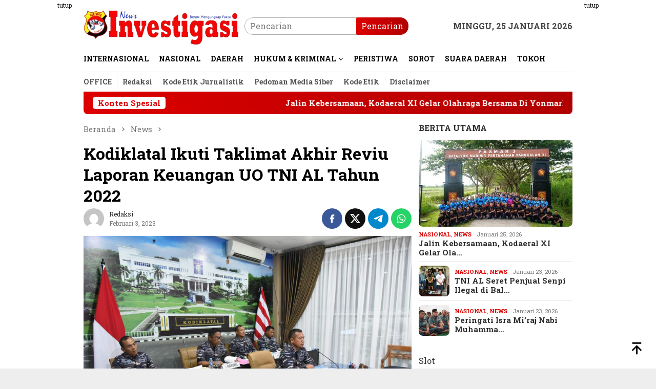

--- FILE ---
content_type: text/html; charset=UTF-8
request_url: https://newsinvestigasi-86.com/kodiklatal-ikuti-taklimat-akhir-reviu-laporan-keuangan-uo-tni-al-tahun-2022/
body_size: 18383
content:
<!DOCTYPE html>
<html lang="id">
<head itemscope="itemscope" itemtype="http://schema.org/WebSite">
<meta charset="UTF-8">
<meta name="viewport" content="width=device-width, initial-scale=1">
<link rel="profile" href="http://gmpg.org/xfn/11">

<meta name='robots' content='index, follow, max-image-preview:large, max-snippet:-1, max-video-preview:-1' />

	<!-- This site is optimized with the Yoast SEO plugin v26.8 - https://yoast.com/product/yoast-seo-wordpress/ -->
	<title>Kodiklatal Ikuti Taklimat Akhir Reviu Laporan Keuangan UO TNI AL Tahun 2022 - Newsinvestigasi-86</title>
	<link rel="canonical" href="https://newsinvestigasi-86.com/kodiklatal-ikuti-taklimat-akhir-reviu-laporan-keuangan-uo-tni-al-tahun-2022/" />
	<meta property="og:locale" content="id_ID" />
	<meta property="og:type" content="article" />
	<meta property="og:title" content="Kodiklatal Ikuti Taklimat Akhir Reviu Laporan Keuangan UO TNI AL Tahun 2022 - Newsinvestigasi-86" />
	<meta property="og:description" content="SURABAYA, Wakil Komandan Komando Pembinaan Doktrin Pendidikan dan Latihan TNI AL (Wadan Kodiklatal) Laksamana Muda&nbsp;[&hellip;]" />
	<meta property="og:url" content="https://newsinvestigasi-86.com/kodiklatal-ikuti-taklimat-akhir-reviu-laporan-keuangan-uo-tni-al-tahun-2022/" />
	<meta property="og:site_name" content="Newsinvestigasi-86" />
	<meta property="article:published_time" content="2023-02-03T14:49:34+00:00" />
	<meta property="og:image" content="https://newsinvestigasi-86.com/wp-content/uploads/2023/02/IMG-20230203-WA0205.jpg" />
	<meta property="og:image:width" content="1600" />
	<meta property="og:image:height" content="1066" />
	<meta property="og:image:type" content="image/jpeg" />
	<meta name="author" content="Redaksi" />
	<meta name="twitter:card" content="summary_large_image" />
	<meta name="twitter:label1" content="Ditulis oleh" />
	<meta name="twitter:data1" content="Redaksi" />
	<meta name="twitter:label2" content="Estimasi waktu membaca" />
	<meta name="twitter:data2" content="1 menit" />
	<script type="application/ld+json" class="yoast-schema-graph">{"@context":"https://schema.org","@graph":[{"@type":"Article","@id":"https://newsinvestigasi-86.com/kodiklatal-ikuti-taklimat-akhir-reviu-laporan-keuangan-uo-tni-al-tahun-2022/#article","isPartOf":{"@id":"https://newsinvestigasi-86.com/kodiklatal-ikuti-taklimat-akhir-reviu-laporan-keuangan-uo-tni-al-tahun-2022/"},"author":{"name":"Redaksi","@id":"https://newsinvestigasi-86.com/#/schema/person/92d108e8ef65f9c07996c7019cbdc180"},"headline":"Kodiklatal Ikuti Taklimat Akhir Reviu Laporan Keuangan UO TNI AL Tahun 2022","datePublished":"2023-02-03T14:49:34+00:00","mainEntityOfPage":{"@id":"https://newsinvestigasi-86.com/kodiklatal-ikuti-taklimat-akhir-reviu-laporan-keuangan-uo-tni-al-tahun-2022/"},"wordCount":190,"commentCount":0,"publisher":{"@id":"https://newsinvestigasi-86.com/#organization"},"image":{"@id":"https://newsinvestigasi-86.com/kodiklatal-ikuti-taklimat-akhir-reviu-laporan-keuangan-uo-tni-al-tahun-2022/#primaryimage"},"thumbnailUrl":"https://newsinvestigasi-86.com/wp-content/uploads/2023/02/IMG-20230203-WA0205.jpg","articleSection":["News"],"inLanguage":"id","potentialAction":[{"@type":"CommentAction","name":"Comment","target":["https://newsinvestigasi-86.com/kodiklatal-ikuti-taklimat-akhir-reviu-laporan-keuangan-uo-tni-al-tahun-2022/#respond"]}]},{"@type":"WebPage","@id":"https://newsinvestigasi-86.com/kodiklatal-ikuti-taklimat-akhir-reviu-laporan-keuangan-uo-tni-al-tahun-2022/","url":"https://newsinvestigasi-86.com/kodiklatal-ikuti-taklimat-akhir-reviu-laporan-keuangan-uo-tni-al-tahun-2022/","name":"Kodiklatal Ikuti Taklimat Akhir Reviu Laporan Keuangan UO TNI AL Tahun 2022 - Newsinvestigasi-86","isPartOf":{"@id":"https://newsinvestigasi-86.com/#website"},"primaryImageOfPage":{"@id":"https://newsinvestigasi-86.com/kodiklatal-ikuti-taklimat-akhir-reviu-laporan-keuangan-uo-tni-al-tahun-2022/#primaryimage"},"image":{"@id":"https://newsinvestigasi-86.com/kodiklatal-ikuti-taklimat-akhir-reviu-laporan-keuangan-uo-tni-al-tahun-2022/#primaryimage"},"thumbnailUrl":"https://newsinvestigasi-86.com/wp-content/uploads/2023/02/IMG-20230203-WA0205.jpg","datePublished":"2023-02-03T14:49:34+00:00","breadcrumb":{"@id":"https://newsinvestigasi-86.com/kodiklatal-ikuti-taklimat-akhir-reviu-laporan-keuangan-uo-tni-al-tahun-2022/#breadcrumb"},"inLanguage":"id","potentialAction":[{"@type":"ReadAction","target":["https://newsinvestigasi-86.com/kodiklatal-ikuti-taklimat-akhir-reviu-laporan-keuangan-uo-tni-al-tahun-2022/"]}]},{"@type":"ImageObject","inLanguage":"id","@id":"https://newsinvestigasi-86.com/kodiklatal-ikuti-taklimat-akhir-reviu-laporan-keuangan-uo-tni-al-tahun-2022/#primaryimage","url":"https://newsinvestigasi-86.com/wp-content/uploads/2023/02/IMG-20230203-WA0205.jpg","contentUrl":"https://newsinvestigasi-86.com/wp-content/uploads/2023/02/IMG-20230203-WA0205.jpg","width":1600,"height":1066},{"@type":"BreadcrumbList","@id":"https://newsinvestigasi-86.com/kodiklatal-ikuti-taklimat-akhir-reviu-laporan-keuangan-uo-tni-al-tahun-2022/#breadcrumb","itemListElement":[{"@type":"ListItem","position":1,"name":"Beranda","item":"https://newsinvestigasi-86.com/"},{"@type":"ListItem","position":2,"name":"Kodiklatal Ikuti Taklimat Akhir Reviu Laporan Keuangan UO TNI AL Tahun 2022"}]},{"@type":"WebSite","@id":"https://newsinvestigasi-86.com/#website","url":"https://newsinvestigasi-86.com/","name":"newsinvestigasi-86.com","description":"Berani Mengungkap Fakta","publisher":{"@id":"https://newsinvestigasi-86.com/#organization"},"alternateName":"newsinvestigasi","potentialAction":[{"@type":"SearchAction","target":{"@type":"EntryPoint","urlTemplate":"https://newsinvestigasi-86.com/?s={search_term_string}"},"query-input":{"@type":"PropertyValueSpecification","valueRequired":true,"valueName":"search_term_string"}}],"inLanguage":"id"},{"@type":"Organization","@id":"https://newsinvestigasi-86.com/#organization","name":"newsinvestigasi-86.com","alternateName":"newsinvestigasi","url":"https://newsinvestigasi-86.com/","logo":{"@type":"ImageObject","inLanguage":"id","@id":"https://newsinvestigasi-86.com/#/schema/logo/image/","url":"https://newsinvestigasi-86.com/wp-content/uploads/2020/11/Logo-NI86.png","contentUrl":"https://newsinvestigasi-86.com/wp-content/uploads/2020/11/Logo-NI86.png","width":586,"height":160,"caption":"newsinvestigasi-86.com"},"image":{"@id":"https://newsinvestigasi-86.com/#/schema/logo/image/"}},{"@type":"Person","@id":"https://newsinvestigasi-86.com/#/schema/person/92d108e8ef65f9c07996c7019cbdc180","name":"Redaksi","image":{"@type":"ImageObject","inLanguage":"id","@id":"https://newsinvestigasi-86.com/#/schema/person/image/","url":"https://secure.gravatar.com/avatar/49268535a9f803189f00ec84bd9583e693ab1543347a1931dfad766188f229c8?s=96&d=mm&r=g","contentUrl":"https://secure.gravatar.com/avatar/49268535a9f803189f00ec84bd9583e693ab1543347a1931dfad766188f229c8?s=96&d=mm&r=g","caption":"Redaksi"},"sameAs":["http://newsinvestigasi-86.com"],"url":"https://newsinvestigasi-86.com/author/endi/"}]}</script>
	<!-- / Yoast SEO plugin. -->


<link rel='dns-prefetch' href='//www.googletagmanager.com' />
<link rel='dns-prefetch' href='//connect.facebook.net' />
<link rel='dns-prefetch' href='//fonts.googleapis.com' />
<link rel="alternate" title="oEmbed (JSON)" type="application/json+oembed" href="https://newsinvestigasi-86.com/wp-json/oembed/1.0/embed?url=https%3A%2F%2Fnewsinvestigasi-86.com%2Fkodiklatal-ikuti-taklimat-akhir-reviu-laporan-keuangan-uo-tni-al-tahun-2022%2F" />
<link rel="alternate" title="oEmbed (XML)" type="text/xml+oembed" href="https://newsinvestigasi-86.com/wp-json/oembed/1.0/embed?url=https%3A%2F%2Fnewsinvestigasi-86.com%2Fkodiklatal-ikuti-taklimat-akhir-reviu-laporan-keuangan-uo-tni-al-tahun-2022%2F&#038;format=xml" />
<style id='wp-img-auto-sizes-contain-inline-css' type='text/css'>
img:is([sizes=auto i],[sizes^="auto," i]){contain-intrinsic-size:3000px 1500px}
/*# sourceURL=wp-img-auto-sizes-contain-inline-css */
</style>

<link rel='stylesheet' id='secure-copy-content-protection-public-css' href='https://newsinvestigasi-86.com/wp-content/plugins/secure-copy-content-protection/public/css/secure-copy-content-protection-public.css?ver=4.9.8' type='text/css' media='all' />
<link rel='stylesheet' id='bloggingpro-fonts-css' href='https://fonts.googleapis.com/css?family=Roboto+Slab%3Aregular%2C700%2C300%26subset%3Dlatin%2C&#038;ver=1.3.8' type='text/css' media='all' />
<link rel='stylesheet' id='bloggingpro-style-css' href='https://newsinvestigasi-86.com/wp-content/themes/bloggingpro/style.css?ver=1.3.8' type='text/css' media='all' />
<style id='bloggingpro-style-inline-css' type='text/css'>
kbd,a.button,button,.button,button.button,input[type="button"],input[type="reset"],input[type="submit"],.tagcloud a,ul.page-numbers li a.prev.page-numbers,ul.page-numbers li a.next.page-numbers,ul.page-numbers li span.page-numbers,.page-links > .page-link-number,.cat-links ul li a,.entry-footer .tag-text,.gmr-recentposts-widget li.listpost-gallery .gmr-rp-content .gmr-metacontent .cat-links-content a,.page-links > .post-page-numbers.current span,ol.comment-list li div.reply a,#cancel-comment-reply-link,.entry-footer .tags-links a:hover,.gmr-topnotification{background-color:#dd0000;}#primary-menu > li ul .current-menu-item > a,#primary-menu .sub-menu > li:hover > a,.cat-links-content a,.tagcloud li:before,a:hover,a:focus,a:active,.gmr-ontop:hover path,#navigationamp button.close-topnavmenu-wrap,.sidr a#sidr-id-close-topnavmenu-button,.sidr-class-menu-item i._mi,.sidr-class-menu-item img._mi,.text-marquee{color:#dd0000;}.widget-title:after,a.button,button,.button,button.button,input[type="button"],input[type="reset"],input[type="submit"],.tagcloud a,.sticky .gmr-box-content,.bypostauthor > .comment-body,.gmr-ajax-loader div:nth-child(1),.gmr-ajax-loader div:nth-child(2),.entry-footer .tags-links a:hover{border-color:#dd0000;}a,.gmr-ontop path{color:#2E2E2E;}.entry-content-single p a{color:#dd0000;}body{color:#444444;font-family:"Roboto Slab","Helvetica Neue",sans-serif;font-weight:500;font-size:16px;}.site-header{background-image:url();-webkit-background-size:auto;-moz-background-size:auto;-o-background-size:auto;background-size:auto;background-repeat:repeat;background-position:center top;background-attachment:scroll;}.site-header,.gmr-verytopbanner{background-color:#ffffff;}.site-title a{color:#FF5722;}.site-description{color:#999999;}.top-header{background-color:#ffffff;}#gmr-responsive-menu,.gmr-mainmenu #primary-menu > li > a,.search-trigger .gmr-icon{color:#000000;}.gmr-mainmenu #primary-menu > li.menu-border > a span,.gmr-mainmenu #primary-menu > li.page_item_has_children > a:after,.gmr-mainmenu #primary-menu > li.menu-item-has-children > a:after,.gmr-mainmenu #primary-menu .sub-menu > li.page_item_has_children > a:after,.gmr-mainmenu #primary-menu .sub-menu > li.menu-item-has-children > a:after{border-color:#000000;}#gmr-responsive-menu:hover,.gmr-mainmenu #primary-menu > li:hover > a,.gmr-mainmenu #primary-menu > .current-menu-item > a,.gmr-mainmenu #primary-menu .current-menu-ancestor > a,.gmr-mainmenu #primary-menu .current_page_item > a,.gmr-mainmenu #primary-menu .current_page_ancestor > a,.search-trigger .gmr-icon:hover{color:#FF5722;}.gmr-mainmenu #primary-menu > li.menu-border:hover > a span,.gmr-mainmenu #primary-menu > li.menu-border.current-menu-item > a span,.gmr-mainmenu #primary-menu > li.menu-border.current-menu-ancestor > a span,.gmr-mainmenu #primary-menu > li.menu-border.current_page_item > a span,.gmr-mainmenu #primary-menu > li.menu-border.current_page_ancestor > a span,.gmr-mainmenu #primary-menu > li.page_item_has_children:hover > a:after,.gmr-mainmenu #primary-menu > li.menu-item-has-children:hover > a:after,.gmr-mainmenu #primary-menu .sub-menu > li.page_item_has_children:hover > a:after,.gmr-mainmenu #primary-menu .sub-menu > li.menu-item-has-children:hover > a:after{border-color:#FF5722;}.secondwrap-menu .gmr-mainmenu #primary-menu > li > a,.secondwrap-menu .search-trigger .gmr-icon{color:#555555;}#primary-menu > li.menu-border > a span{border-color:#555555;}.secondwrap-menu .gmr-mainmenu #primary-menu > li:hover > a,.secondwrap-menu .gmr-mainmenu #primary-menu > .current-menu-item > a,.secondwrap-menu .gmr-mainmenu #primary-menu .current-menu-ancestor > a,.secondwrap-menu .gmr-mainmenu #primary-menu .current_page_item > a,.secondwrap-menu .gmr-mainmenu #primary-menu .current_page_ancestor > a,.secondwrap-menu .gmr-mainmenu #primary-menu > li.page_item_has_children:hover > a:after,.secondwrap-menu .gmr-mainmenu #primary-menu > li.menu-item-has-children:hover > a:after,.secondwrap-menu .gmr-mainmenu #primary-menu .sub-menu > li.page_item_has_children:hover > a:after,.secondwrap-menu .gmr-mainmenu #primary-menu .sub-menu > li.menu-item-has-children:hover > a:after,.secondwrap-menu .search-trigger .gmr-icon:hover{color:#FF5722;}.secondwrap-menu .gmr-mainmenu #primary-menu > li.menu-border:hover > a span,.secondwrap-menu .gmr-mainmenu #primary-menu > li.menu-border.current-menu-item > a span,.secondwrap-menu .gmr-mainmenu #primary-menu > li.menu-border.current-menu-ancestor > a span,.secondwrap-menu .gmr-mainmenu #primary-menu > li.menu-border.current_page_item > a span,.secondwrap-menu .gmr-mainmenu #primary-menu > li.menu-border.current_page_ancestor > a span,.secondwrap-menu .gmr-mainmenu #primary-menu > li.page_item_has_children:hover > a:after,.secondwrap-menu .gmr-mainmenu #primary-menu > li.menu-item-has-children:hover > a:after,.secondwrap-menu .gmr-mainmenu #primary-menu .sub-menu > li.page_item_has_children:hover > a:after,.secondwrap-menu .gmr-mainmenu #primary-menu .sub-menu > li.menu-item-has-children:hover > a:after{border-color:#FF5722;}h1,h2,h3,h4,h5,h6,.h1,.h2,.h3,.h4,.h5,.h6,.site-title,#primary-menu > li > a,.gmr-rp-biglink a,.gmr-rp-link a,.gmr-gallery-related ul li p a{font-family:"Roboto Slab","Helvetica Neue",sans-serif;}.entry-main-single,.entry-main-single p{font-size:18px;}h1.title,h1.entry-title{font-size:32px;}h2.entry-title{font-size:15px;}.footer-container{background-color:#000000;}.widget-footer,.content-footer,.site-footer,.content-footer h3.widget-title{color:#ffffff;}.widget-footer a,.content-footer a,.site-footer a{color:#ffffff;}.widget-footer a:hover,.content-footer a:hover,.site-footer a:hover{color:#FF5722;}
/*# sourceURL=bloggingpro-style-inline-css */
</style>
<script type="text/javascript" src="https://newsinvestigasi-86.com/wp-includes/js/jquery/jquery.min.js?ver=3.7.1" id="jquery-core-js"></script>
<script type="text/javascript" src="https://newsinvestigasi-86.com/wp-includes/js/jquery/jquery-migrate.min.js?ver=3.4.1" id="jquery-migrate-js"></script>
<link rel="pingback" href="https://newsinvestigasi-86.com/xmlrpc.php"><link rel="icon" href="https://newsinvestigasi-86.com/wp-content/uploads/2020/11/cropped-logo-NI862-1-60x60.png" sizes="32x32" />
<link rel="icon" href="https://newsinvestigasi-86.com/wp-content/uploads/2020/11/cropped-logo-NI862-1.png" sizes="192x192" />
<link rel="apple-touch-icon" href="https://newsinvestigasi-86.com/wp-content/uploads/2020/11/cropped-logo-NI862-1.png" />
<meta name="msapplication-TileImage" content="https://newsinvestigasi-86.com/wp-content/uploads/2020/11/cropped-logo-NI862-1.png" />
		<style type="text/css" id="wp-custom-css">
			@media(max-width: 580px){
.gmr-logo img {max-height: 45px !important;}
}
.gmr-footer-logo img{
height: 65px !important;
}		</style>
		<style id='global-styles-inline-css' type='text/css'>
:root{--wp--preset--aspect-ratio--square: 1;--wp--preset--aspect-ratio--4-3: 4/3;--wp--preset--aspect-ratio--3-4: 3/4;--wp--preset--aspect-ratio--3-2: 3/2;--wp--preset--aspect-ratio--2-3: 2/3;--wp--preset--aspect-ratio--16-9: 16/9;--wp--preset--aspect-ratio--9-16: 9/16;--wp--preset--color--black: #000000;--wp--preset--color--cyan-bluish-gray: #abb8c3;--wp--preset--color--white: #ffffff;--wp--preset--color--pale-pink: #f78da7;--wp--preset--color--vivid-red: #cf2e2e;--wp--preset--color--luminous-vivid-orange: #ff6900;--wp--preset--color--luminous-vivid-amber: #fcb900;--wp--preset--color--light-green-cyan: #7bdcb5;--wp--preset--color--vivid-green-cyan: #00d084;--wp--preset--color--pale-cyan-blue: #8ed1fc;--wp--preset--color--vivid-cyan-blue: #0693e3;--wp--preset--color--vivid-purple: #9b51e0;--wp--preset--gradient--vivid-cyan-blue-to-vivid-purple: linear-gradient(135deg,rgb(6,147,227) 0%,rgb(155,81,224) 100%);--wp--preset--gradient--light-green-cyan-to-vivid-green-cyan: linear-gradient(135deg,rgb(122,220,180) 0%,rgb(0,208,130) 100%);--wp--preset--gradient--luminous-vivid-amber-to-luminous-vivid-orange: linear-gradient(135deg,rgb(252,185,0) 0%,rgb(255,105,0) 100%);--wp--preset--gradient--luminous-vivid-orange-to-vivid-red: linear-gradient(135deg,rgb(255,105,0) 0%,rgb(207,46,46) 100%);--wp--preset--gradient--very-light-gray-to-cyan-bluish-gray: linear-gradient(135deg,rgb(238,238,238) 0%,rgb(169,184,195) 100%);--wp--preset--gradient--cool-to-warm-spectrum: linear-gradient(135deg,rgb(74,234,220) 0%,rgb(151,120,209) 20%,rgb(207,42,186) 40%,rgb(238,44,130) 60%,rgb(251,105,98) 80%,rgb(254,248,76) 100%);--wp--preset--gradient--blush-light-purple: linear-gradient(135deg,rgb(255,206,236) 0%,rgb(152,150,240) 100%);--wp--preset--gradient--blush-bordeaux: linear-gradient(135deg,rgb(254,205,165) 0%,rgb(254,45,45) 50%,rgb(107,0,62) 100%);--wp--preset--gradient--luminous-dusk: linear-gradient(135deg,rgb(255,203,112) 0%,rgb(199,81,192) 50%,rgb(65,88,208) 100%);--wp--preset--gradient--pale-ocean: linear-gradient(135deg,rgb(255,245,203) 0%,rgb(182,227,212) 50%,rgb(51,167,181) 100%);--wp--preset--gradient--electric-grass: linear-gradient(135deg,rgb(202,248,128) 0%,rgb(113,206,126) 100%);--wp--preset--gradient--midnight: linear-gradient(135deg,rgb(2,3,129) 0%,rgb(40,116,252) 100%);--wp--preset--font-size--small: 13px;--wp--preset--font-size--medium: 20px;--wp--preset--font-size--large: 36px;--wp--preset--font-size--x-large: 42px;--wp--preset--spacing--20: 0.44rem;--wp--preset--spacing--30: 0.67rem;--wp--preset--spacing--40: 1rem;--wp--preset--spacing--50: 1.5rem;--wp--preset--spacing--60: 2.25rem;--wp--preset--spacing--70: 3.38rem;--wp--preset--spacing--80: 5.06rem;--wp--preset--shadow--natural: 6px 6px 9px rgba(0, 0, 0, 0.2);--wp--preset--shadow--deep: 12px 12px 50px rgba(0, 0, 0, 0.4);--wp--preset--shadow--sharp: 6px 6px 0px rgba(0, 0, 0, 0.2);--wp--preset--shadow--outlined: 6px 6px 0px -3px rgb(255, 255, 255), 6px 6px rgb(0, 0, 0);--wp--preset--shadow--crisp: 6px 6px 0px rgb(0, 0, 0);}:where(.is-layout-flex){gap: 0.5em;}:where(.is-layout-grid){gap: 0.5em;}body .is-layout-flex{display: flex;}.is-layout-flex{flex-wrap: wrap;align-items: center;}.is-layout-flex > :is(*, div){margin: 0;}body .is-layout-grid{display: grid;}.is-layout-grid > :is(*, div){margin: 0;}:where(.wp-block-columns.is-layout-flex){gap: 2em;}:where(.wp-block-columns.is-layout-grid){gap: 2em;}:where(.wp-block-post-template.is-layout-flex){gap: 1.25em;}:where(.wp-block-post-template.is-layout-grid){gap: 1.25em;}.has-black-color{color: var(--wp--preset--color--black) !important;}.has-cyan-bluish-gray-color{color: var(--wp--preset--color--cyan-bluish-gray) !important;}.has-white-color{color: var(--wp--preset--color--white) !important;}.has-pale-pink-color{color: var(--wp--preset--color--pale-pink) !important;}.has-vivid-red-color{color: var(--wp--preset--color--vivid-red) !important;}.has-luminous-vivid-orange-color{color: var(--wp--preset--color--luminous-vivid-orange) !important;}.has-luminous-vivid-amber-color{color: var(--wp--preset--color--luminous-vivid-amber) !important;}.has-light-green-cyan-color{color: var(--wp--preset--color--light-green-cyan) !important;}.has-vivid-green-cyan-color{color: var(--wp--preset--color--vivid-green-cyan) !important;}.has-pale-cyan-blue-color{color: var(--wp--preset--color--pale-cyan-blue) !important;}.has-vivid-cyan-blue-color{color: var(--wp--preset--color--vivid-cyan-blue) !important;}.has-vivid-purple-color{color: var(--wp--preset--color--vivid-purple) !important;}.has-black-background-color{background-color: var(--wp--preset--color--black) !important;}.has-cyan-bluish-gray-background-color{background-color: var(--wp--preset--color--cyan-bluish-gray) !important;}.has-white-background-color{background-color: var(--wp--preset--color--white) !important;}.has-pale-pink-background-color{background-color: var(--wp--preset--color--pale-pink) !important;}.has-vivid-red-background-color{background-color: var(--wp--preset--color--vivid-red) !important;}.has-luminous-vivid-orange-background-color{background-color: var(--wp--preset--color--luminous-vivid-orange) !important;}.has-luminous-vivid-amber-background-color{background-color: var(--wp--preset--color--luminous-vivid-amber) !important;}.has-light-green-cyan-background-color{background-color: var(--wp--preset--color--light-green-cyan) !important;}.has-vivid-green-cyan-background-color{background-color: var(--wp--preset--color--vivid-green-cyan) !important;}.has-pale-cyan-blue-background-color{background-color: var(--wp--preset--color--pale-cyan-blue) !important;}.has-vivid-cyan-blue-background-color{background-color: var(--wp--preset--color--vivid-cyan-blue) !important;}.has-vivid-purple-background-color{background-color: var(--wp--preset--color--vivid-purple) !important;}.has-black-border-color{border-color: var(--wp--preset--color--black) !important;}.has-cyan-bluish-gray-border-color{border-color: var(--wp--preset--color--cyan-bluish-gray) !important;}.has-white-border-color{border-color: var(--wp--preset--color--white) !important;}.has-pale-pink-border-color{border-color: var(--wp--preset--color--pale-pink) !important;}.has-vivid-red-border-color{border-color: var(--wp--preset--color--vivid-red) !important;}.has-luminous-vivid-orange-border-color{border-color: var(--wp--preset--color--luminous-vivid-orange) !important;}.has-luminous-vivid-amber-border-color{border-color: var(--wp--preset--color--luminous-vivid-amber) !important;}.has-light-green-cyan-border-color{border-color: var(--wp--preset--color--light-green-cyan) !important;}.has-vivid-green-cyan-border-color{border-color: var(--wp--preset--color--vivid-green-cyan) !important;}.has-pale-cyan-blue-border-color{border-color: var(--wp--preset--color--pale-cyan-blue) !important;}.has-vivid-cyan-blue-border-color{border-color: var(--wp--preset--color--vivid-cyan-blue) !important;}.has-vivid-purple-border-color{border-color: var(--wp--preset--color--vivid-purple) !important;}.has-vivid-cyan-blue-to-vivid-purple-gradient-background{background: var(--wp--preset--gradient--vivid-cyan-blue-to-vivid-purple) !important;}.has-light-green-cyan-to-vivid-green-cyan-gradient-background{background: var(--wp--preset--gradient--light-green-cyan-to-vivid-green-cyan) !important;}.has-luminous-vivid-amber-to-luminous-vivid-orange-gradient-background{background: var(--wp--preset--gradient--luminous-vivid-amber-to-luminous-vivid-orange) !important;}.has-luminous-vivid-orange-to-vivid-red-gradient-background{background: var(--wp--preset--gradient--luminous-vivid-orange-to-vivid-red) !important;}.has-very-light-gray-to-cyan-bluish-gray-gradient-background{background: var(--wp--preset--gradient--very-light-gray-to-cyan-bluish-gray) !important;}.has-cool-to-warm-spectrum-gradient-background{background: var(--wp--preset--gradient--cool-to-warm-spectrum) !important;}.has-blush-light-purple-gradient-background{background: var(--wp--preset--gradient--blush-light-purple) !important;}.has-blush-bordeaux-gradient-background{background: var(--wp--preset--gradient--blush-bordeaux) !important;}.has-luminous-dusk-gradient-background{background: var(--wp--preset--gradient--luminous-dusk) !important;}.has-pale-ocean-gradient-background{background: var(--wp--preset--gradient--pale-ocean) !important;}.has-electric-grass-gradient-background{background: var(--wp--preset--gradient--electric-grass) !important;}.has-midnight-gradient-background{background: var(--wp--preset--gradient--midnight) !important;}.has-small-font-size{font-size: var(--wp--preset--font-size--small) !important;}.has-medium-font-size{font-size: var(--wp--preset--font-size--medium) !important;}.has-large-font-size{font-size: var(--wp--preset--font-size--large) !important;}.has-x-large-font-size{font-size: var(--wp--preset--font-size--x-large) !important;}
/*# sourceURL=global-styles-inline-css */
</style>
</head>

<body class="wp-singular post-template-default single single-post postid-25961 single-format-standard wp-custom-logo wp-theme-bloggingpro gmr-theme idtheme kentooz gmr-no-sticky group-blog" itemscope="itemscope" itemtype="http://schema.org/WebPage">
<div id="full-container">
<a class="skip-link screen-reader-text" href="#main">Loncat ke konten</a>

<div class="gmr-floatbanner gmr-floatbanner-left"><div class="inner-floatleft"><button onclick="parentNode.remove()" title="tutup">tutup</button><ins data-ad-format="auto" class="adsbygoogle adsbygoogle-noablate" data-ad-client="ca-pub-7449297010781690" data-adsbygoogle-status="done" style="display: block; margin: 10px auto; background-color: transparent; height: 600px;" data-ad-status="filled"><div id="aswift_2_host" style="border: none; height: 600px; width: 300px; margin: 0px; padding: 0px; position: relative; visibility: visible; background-color: transparent; display: inline-block; overflow: visible;" tabindex="0" title="Advertisement" aria-label="Advertisement"><iframe id="aswift_2" name="aswift_2" style="left:0;position:absolute;top:0;border:0;width:300px;height:600px;" sandbox="allow-forms allow-popups allow-popups-to-escape-sandbox allow-same-origin allow-scripts allow-top-navigation-by-user-activation" width="300" height="600" frameborder="0" marginwidth="0" marginheight="0" vspace="0" hspace="0" allowtransparency="true" scrolling="no" src="https://googleads.g.doubleclick.net/pagead/ads?client=ca-pub-7449297010781690&amp;output=html&amp;h=600&amp;adk=147178189&amp;adf=3261104864&amp;pi=t.aa~a.3058663287~rp.4&amp;w=300&amp;fwrn=4&amp;fwrnh=100&amp;lmt=1672069880&amp;rafmt=1&amp;to=qs&amp;pwprc=7396065847&amp;format=300x600&amp;url=https%3A%2F%2Fnewsinvestigasi-86.com%2F&amp;fwr=0&amp;pra=3&amp;rpe=1&amp;resp_fmts=4&amp;wgl=1&amp;fa=40&amp;adsid=ChEIgKmlnQYQ9rjljIfl1NvHARI9AHkAkKGImbfJ3qqpTD1qcQnEKR8NQEVSc1-F1BbljG29gxe1TAvJHPfcvsuRGwUnDnxaSJxzjHfNu9_6BQ&amp;uach=[base64].&amp;dt=1672069880234&amp;bpp=8&amp;bdt=1006&amp;idt=9&amp;shv=r20221207&amp;mjsv=m202212060101&amp;ptt=9&amp;saldr=aa&amp;abxe=1&amp;cookie=ID%3D796a72e0cfe23d6d-22439dae09d9001d%3AT%3D1672068193%3ART%3D1672068193%3AS%3DALNI_MbNUMFwlJ4cef4DoIIPzoKqc4BFjg&amp;gpic=UID%3D00000b97d43e45d3%3AT%3D1672068193%3ART%3D1672068193%3AS%3DALNI_MaF-fsuT-BSzzxkTQMEfL4hjUxrRQ&amp;prev_fmts=0x0%2C1366x617&amp;nras=3&amp;correlator=3961615358785&amp;frm=20&amp;pv=1&amp;ga_vid=1071659278.1672068194&amp;ga_sid=1672069880&amp;ga_hid=395432201&amp;ga_fc=1&amp;u_tz=420&amp;u_his=7&amp;u_h=768&amp;u_w=1366&amp;u_ah=720&amp;u_aw=1366&amp;u_cd=24&amp;u_sd=1&amp;dmc=4&amp;adx=852&amp;ady=700&amp;biw=1349&amp;bih=617&amp;scr_x=0&amp;scr_y=0&amp;eid=44759876%2C44759927%2C44759837%2C31071220%2C31071263%2C44778767%2C44780792&amp;oid=2&amp;pvsid=4491758145158191&amp;tmod=950959890&amp;uas=0&amp;nvt=1&amp;ref=https%3A%2F%2Fnewsinvestigasi-86.com%2Fwp-admin%2F&amp;eae=0&amp;fc=1920&amp;brdim=0%2C0%2C0%2C0%2C1366%2C0%2C1366%2C720%2C1366%2C617&amp;vis=1&amp;rsz=%7C%7Cs%7C&amp;abl=NS&amp;fu=128&amp;bc=31&amp;jar=2022-12-26-15&amp;ifi=3&amp;uci=a!3&amp;btvi=1&amp;fsb=1&amp;xpc=UCFLdHSxMI&amp;p=https%3A//newsinvestigasi-86.com&amp;dtd=33" data-google-container-id="a!3" data-google-query-id="CMuGidrRl_wCFQPIaAodexECXw" data-load-complete="true"></iframe></div></ins></div></div><div class="gmr-floatbanner gmr-floatbanner-right"><div class="inner-floatright"><button onclick="parentNode.remove()" title="tutup">tutup</button><ins data-ad-format="auto" class="adsbygoogle adsbygoogle-noablate" data-ad-client="ca-pub-7449297010781690" data-adsbygoogle-status="done" style="display: block; margin: 10px auto; background-color: transparent; height: 600px;" data-ad-status="filled"><div id="aswift_2_host" style="border: none; height: 600px; width: 300px; margin: 0px; padding: 0px; position: relative; visibility: visible; background-color: transparent; display: inline-block; overflow: visible;" tabindex="0" title="Advertisement" aria-label="Advertisement"><iframe id="aswift_2" name="aswift_2" style="left:0;position:absolute;top:0;border:0;width:300px;height:600px;" sandbox="allow-forms allow-popups allow-popups-to-escape-sandbox allow-same-origin allow-scripts allow-top-navigation-by-user-activation" width="300" height="600" frameborder="0" marginwidth="0" marginheight="0" vspace="0" hspace="0" allowtransparency="true" scrolling="no" src="https://googleads.g.doubleclick.net/pagead/ads?client=ca-pub-7449297010781690&amp;output=html&amp;h=600&amp;adk=147178189&amp;adf=3261104864&amp;pi=t.aa~a.3058663287~rp.4&amp;w=300&amp;fwrn=4&amp;fwrnh=100&amp;lmt=1672069880&amp;rafmt=1&amp;to=qs&amp;pwprc=7396065847&amp;format=300x600&amp;url=https%3A%2F%2Fnewsinvestigasi-86.com%2F&amp;fwr=0&amp;pra=3&amp;rpe=1&amp;resp_fmts=4&amp;wgl=1&amp;fa=40&amp;adsid=ChEIgKmlnQYQ9rjljIfl1NvHARI9AHkAkKGImbfJ3qqpTD1qcQnEKR8NQEVSc1-F1BbljG29gxe1TAvJHPfcvsuRGwUnDnxaSJxzjHfNu9_6BQ&amp;uach=[base64].&amp;dt=1672069880234&amp;bpp=8&amp;bdt=1006&amp;idt=9&amp;shv=r20221207&amp;mjsv=m202212060101&amp;ptt=9&amp;saldr=aa&amp;abxe=1&amp;cookie=ID%3D796a72e0cfe23d6d-22439dae09d9001d%3AT%3D1672068193%3ART%3D1672068193%3AS%3DALNI_MbNUMFwlJ4cef4DoIIPzoKqc4BFjg&amp;gpic=UID%3D00000b97d43e45d3%3AT%3D1672068193%3ART%3D1672068193%3AS%3DALNI_MaF-fsuT-BSzzxkTQMEfL4hjUxrRQ&amp;prev_fmts=0x0%2C1366x617&amp;nras=3&amp;correlator=3961615358785&amp;frm=20&amp;pv=1&amp;ga_vid=1071659278.1672068194&amp;ga_sid=1672069880&amp;ga_hid=395432201&amp;ga_fc=1&amp;u_tz=420&amp;u_his=7&amp;u_h=768&amp;u_w=1366&amp;u_ah=720&amp;u_aw=1366&amp;u_cd=24&amp;u_sd=1&amp;dmc=4&amp;adx=852&amp;ady=700&amp;biw=1349&amp;bih=617&amp;scr_x=0&amp;scr_y=0&amp;eid=44759876%2C44759927%2C44759837%2C31071220%2C31071263%2C44778767%2C44780792&amp;oid=2&amp;pvsid=4491758145158191&amp;tmod=950959890&amp;uas=0&amp;nvt=1&amp;ref=https%3A%2F%2Fnewsinvestigasi-86.com%2Fwp-admin%2F&amp;eae=0&amp;fc=1920&amp;brdim=0%2C0%2C0%2C0%2C1366%2C0%2C1366%2C720%2C1366%2C617&amp;vis=1&amp;rsz=%7C%7Cs%7C&amp;abl=NS&amp;fu=128&amp;bc=31&amp;jar=2022-12-26-15&amp;ifi=3&amp;uci=a!3&amp;btvi=1&amp;fsb=1&amp;xpc=UCFLdHSxMI&amp;p=https%3A//newsinvestigasi-86.com&amp;dtd=33" data-google-container-id="a!3" data-google-query-id="CMuGidrRl_wCFQPIaAodexECXw" data-load-complete="true"></iframe></div></ins></div></div>
<header id="masthead" class="site-header" role="banner" itemscope="itemscope" itemtype="http://schema.org/WPHeader">
	<div class="container">
					<div class="clearfix gmr-headwrapper">

				<div class="list-table clearfix">
					<div class="table-row">
						<div class="table-cell onlymobile-menu">
															<a id="gmr-responsive-menu" href="#menus" rel="nofollow" title="Menu Mobile"><svg xmlns="http://www.w3.org/2000/svg" xmlns:xlink="http://www.w3.org/1999/xlink" aria-hidden="true" role="img" width="1em" height="1em" preserveAspectRatio="xMidYMid meet" viewBox="0 0 24 24"><path d="M3 6h18v2H3V6m0 5h18v2H3v-2m0 5h18v2H3v-2z" fill="currentColor"/></svg><span class="screen-reader-text">Menu Mobile</span></a>
													</div>
												<div class="close-topnavmenu-wrap"><a id="close-topnavmenu-button" rel="nofollow" href="#"><svg xmlns="http://www.w3.org/2000/svg" xmlns:xlink="http://www.w3.org/1999/xlink" aria-hidden="true" role="img" width="1em" height="1em" preserveAspectRatio="xMidYMid meet" viewBox="0 0 24 24"><path d="M12 20c-4.41 0-8-3.59-8-8s3.59-8 8-8s8 3.59 8 8s-3.59 8-8 8m0-18C6.47 2 2 6.47 2 12s4.47 10 10 10s10-4.47 10-10S17.53 2 12 2m2.59 6L12 10.59L9.41 8L8 9.41L10.59 12L8 14.59L9.41 16L12 13.41L14.59 16L16 14.59L13.41 12L16 9.41L14.59 8z" fill="currentColor"/></svg></a></div>
												<div class="table-cell gmr-logo">
															<div class="logo-wrap">
									<a href="https://newsinvestigasi-86.com/" class="custom-logo-link" itemprop="url" title="Newsinvestigasi-86">
										<img src="https://newsinvestigasi-86.com/wp-content/uploads/2022/12/Logo_Investigasi86-removebg-preview-e1671995303266.png" alt="Newsinvestigasi-86" title="Newsinvestigasi-86" />
									</a>
								</div>
														</div>
													<div class="table-cell search">
								<a id="search-menu-button-top" class="responsive-searchbtn pull-right" href="#" rel="nofollow"><svg xmlns="http://www.w3.org/2000/svg" xmlns:xlink="http://www.w3.org/1999/xlink" aria-hidden="true" role="img" width="1em" height="1em" preserveAspectRatio="xMidYMid meet" viewBox="0 0 24 24"><g fill="none"><path d="M21 21l-4.486-4.494M19 10.5a8.5 8.5 0 1 1-17 0a8.5 8.5 0 0 1 17 0z" stroke="currentColor" stroke-width="2" stroke-linecap="round"/></g></svg></a>
								<form method="get" id="search-topsearchform-container" class="gmr-searchform searchform topsearchform" action="https://newsinvestigasi-86.com/">
									<input type="text" name="s" id="s" placeholder="Pencarian" />
									<button type="submit" class="topsearch-submit">Pencarian</button>
								</form>
							</div>
							<div class="table-cell gmr-table-date">
								<span class="gmr-top-date pull-right" data-lang="id"></span>
							</div>
											</div>
				</div>
							</div>
				</div><!-- .container -->
</header><!-- #masthead -->

<div class="top-header">
	<div class="container">
	<div class="gmr-menuwrap mainwrap-menu clearfix">
		<nav id="site-navigation" class="gmr-mainmenu" role="navigation" itemscope="itemscope" itemtype="http://schema.org/SiteNavigationElement">
			<ul id="primary-menu" class="menu"><li class="menu-item menu-item-type-menulogo-btn gmr-menulogo-btn"><a href="https://newsinvestigasi-86.com/" id="menulogo-button" itemprop="url" title="Newsinvestigasi-86"><img src="https://newsinvestigasi-86.com/wp-content/uploads/2020/11/logo-NI862.png" alt="Newsinvestigasi-86" title="Newsinvestigasi-86" itemprop="image" /></a></li><li id="menu-item-25303" class="menu-item menu-item-type-taxonomy menu-item-object-category menu-item-25303"><a href="https://newsinvestigasi-86.com/category/internasional/" itemprop="url"><span itemprop="name">Internasional</span></a></li>
<li id="menu-item-25307" class="menu-item menu-item-type-taxonomy menu-item-object-category menu-item-25307"><a href="https://newsinvestigasi-86.com/category/nasional/" itemprop="url"><span itemprop="name">Nasional</span></a></li>
<li id="menu-item-25301" class="menu-item menu-item-type-taxonomy menu-item-object-category menu-item-25301"><a href="https://newsinvestigasi-86.com/category/daerah/" itemprop="url"><span itemprop="name">Daerah</span></a></li>
<li id="menu-item-25302" class="menu-item menu-item-type-taxonomy menu-item-object-category menu-item-has-children menu-item-25302"><a href="https://newsinvestigasi-86.com/category/hukum-kriminal/" itemprop="url"><span itemprop="name">Hukum &amp; Kriminal</span></a>
<ul class="sub-menu">
	<li id="menu-item-25305" class="menu-item menu-item-type-taxonomy menu-item-object-category menu-item-25305"><a href="https://newsinvestigasi-86.com/category/kriminal/" itemprop="url"><span itemprop="name">Kriminal</span></a></li>
	<li id="menu-item-25304" class="menu-item menu-item-type-taxonomy menu-item-object-category menu-item-25304"><a href="https://newsinvestigasi-86.com/category/kasus/" itemprop="url"><span itemprop="name">Kasus</span></a></li>
	<li id="menu-item-25306" class="menu-item menu-item-type-taxonomy menu-item-object-category menu-item-25306"><a href="https://newsinvestigasi-86.com/category/krimsus/" itemprop="url"><span itemprop="name">Krimsus</span></a></li>
	<li id="menu-item-25300" class="menu-item menu-item-type-taxonomy menu-item-object-category menu-item-25300"><a href="https://newsinvestigasi-86.com/category/bidik-kamera/" itemprop="url"><span itemprop="name">Bidik Kamera</span></a></li>
</ul>
</li>
<li id="menu-item-25311" class="menu-item menu-item-type-taxonomy menu-item-object-category menu-item-25311"><a href="https://newsinvestigasi-86.com/category/peristiwa/" itemprop="url"><span itemprop="name">Peristiwa</span></a></li>
<li id="menu-item-25314" class="menu-item menu-item-type-taxonomy menu-item-object-category menu-item-25314"><a href="https://newsinvestigasi-86.com/category/sorot/" itemprop="url"><span itemprop="name">Sorot</span></a></li>
<li id="menu-item-25315" class="menu-item menu-item-type-taxonomy menu-item-object-category menu-item-25315"><a href="https://newsinvestigasi-86.com/category/suara-daerah/" itemprop="url"><span itemprop="name">Suara Daerah</span></a></li>
<li id="menu-item-25316" class="menu-item menu-item-type-taxonomy menu-item-object-category menu-item-25316"><a href="https://newsinvestigasi-86.com/category/tokoh/" itemprop="url"><span itemprop="name">Tokoh</span></a></li>
<li class="menu-item menu-item-type-search-btn gmr-search-btn pull-right"><a id="search-menu-button" href="#" rel="nofollow"><svg xmlns="http://www.w3.org/2000/svg" xmlns:xlink="http://www.w3.org/1999/xlink" aria-hidden="true" role="img" width="1em" height="1em" preserveAspectRatio="xMidYMid meet" viewBox="0 0 24 24"><g fill="none"><path d="M21 21l-4.486-4.494M19 10.5a8.5 8.5 0 1 1-17 0a8.5 8.5 0 0 1 17 0z" stroke="currentColor" stroke-width="2" stroke-linecap="round"/></g></svg></a><div class="search-dropdown search" id="search-dropdown-container"><form method="get" class="gmr-searchform searchform" action="https://newsinvestigasi-86.com/"><input type="text" name="s" id="s" placeholder="Pencarian" /></form></div></li></ul>		</nav><!-- #site-navigation -->
	</div>
		<div class="gmr-menuwrap secondwrap-menu clearfix">
		<nav id="site-navigation" class="gmr-mainmenu" role="navigation" itemscope="itemscope" itemtype="http://schema.org/SiteNavigationElement">
			<ul id="primary-menu" class="menu"><li id="menu-item-25375" class="menu-item menu-item-type-custom menu-item-object-custom menu-item-25375"><a href="#" itemprop="url"><span itemprop="name">Office</span></a></li>
<li id="menu-item-25027" class="menu-item menu-item-type-post_type menu-item-object-page menu-item-25027"><a href="https://newsinvestigasi-86.com/redaksi/" itemprop="url"><span itemprop="name">Redaksi</span></a></li>
<li id="menu-item-25028" class="menu-item menu-item-type-post_type menu-item-object-page menu-item-home menu-item-25028"><a href="https://newsinvestigasi-86.com/kode-etik-jurnalistik/" itemprop="url"><span itemprop="name">Kode Etik Jurnalistik</span></a></li>
<li id="menu-item-25339" class="menu-item menu-item-type-post_type menu-item-object-page menu-item-25339"><a href="https://newsinvestigasi-86.com/pedoman-media-siber/" itemprop="url"><span itemprop="name">Pedoman Media Siber</span></a></li>
<li id="menu-item-25340" class="menu-item menu-item-type-post_type menu-item-object-page menu-item-25340"><a href="https://newsinvestigasi-86.com/kode-etik/" itemprop="url"><span itemprop="name">Kode Etik</span></a></li>
<li id="menu-item-25341" class="menu-item menu-item-type-post_type menu-item-object-page menu-item-25341"><a href="https://newsinvestigasi-86.com/disclaimer/" itemprop="url"><span itemprop="name">Disclaimer</span></a></li>
</ul>		</nav><!-- #site-navigation -->
	</div>
			</div><!-- .container -->
</div><!-- .top-header -->
<div class="site inner-wrap" id="site-container">

<div class="container"><div class="gmr-topnotification"><div class="wrap-marquee"><div class="text-marquee">Konten Spesial</div><span class="marquee">				<a href="https://newsinvestigasi-86.com/jalin-kebersamaan-kodaeral-xi-gelar-olahraga-bersama-di-yonmarhanlan-xi/" class="gmr-recent-marquee" title="Jalin Kebersamaan, Kodaeral XI Gelar Olahraga Bersama Di Yonmarhanlan XI">Jalin Kebersamaan, Kodaeral XI Gelar Olahraga Bersama Di Yonmarhanlan XI</a>
							<a href="https://newsinvestigasi-86.com/tni-al-seret-penjual-senpi-ilegal-di-bali-ke-jalur-hukum-amankan-rakitan-sig-sauer-dan-amunisi-tajam/" class="gmr-recent-marquee" title="TNI AL Seret Penjual Senpi Ilegal di Bali ke Jalur Hukum, Amankan Rakitan Sig Sauer dan Amunisi Tajam">TNI AL Seret Penjual Senpi Ilegal di Bali ke Jalur Hukum, Amankan Rakitan Sig Sauer dan Amunisi Tajam</a>
							<a href="https://newsinvestigasi-86.com/ditpolairud-polda-kalbar-perkuat-kemitraan-media-untuk-antisipasi-karhutla/" class="gmr-recent-marquee" title="Ditpolairud Polda Kalbar Perkuat Kemitraan Media Untuk Antisipasi Karhutla">Ditpolairud Polda Kalbar Perkuat Kemitraan Media Untuk Antisipasi Karhutla</a>
							<a href="https://newsinvestigasi-86.com/peringati-isra-miraj-nabi-muhammad-saw-tahun-1447-h-2026-m-kodaeral-xi-selenggarakan-doa-bersama/" class="gmr-recent-marquee" title="Peringati Isra Mi&#8217;raj Nabi Muhammad SAW Tahun 1447 H/ 2026 M, Kodaeral XI Selenggarakan Doa Bersama">Peringati Isra Mi&#8217;raj Nabi Muhammad SAW Tahun 1447 H/ 2026 M, Kodaeral XI Selenggarakan Doa Bersama</a>
							<a href="https://newsinvestigasi-86.com/kodaeral-lx-kembali-sambut-kedatangan-dua-krl-merapat-di-dermaga-tawiri-kota-ambon/" class="gmr-recent-marquee" title="Kodaeral lX Kembali Sambut Kedatangan Dua KRl Merapat di Dermaga Tawiri Kota Ambon">Kodaeral lX Kembali Sambut Kedatangan Dua KRl Merapat di Dermaga Tawiri Kota Ambon</a>
			</span></div></div></div>

	<div id="content" class="gmr-content">

		<div class="container">
			<div class="row">

<div id="primary" class="col-md-main">
	<div class="content-area gmr-single-wrap">
					<div class="breadcrumbs" itemscope itemtype="https://schema.org/BreadcrumbList">
																								<span class="first-item" itemprop="itemListElement" itemscope itemtype="https://schema.org/ListItem">
									<a itemscope itemtype="https://schema.org/WebPage" itemprop="item" itemid="https://newsinvestigasi-86.com/" href="https://newsinvestigasi-86.com/">
										<span itemprop="name">Beranda</span>
									</a>
									<span itemprop="position" content="1"></span>
								</span>
														<span class="separator"><svg xmlns="http://www.w3.org/2000/svg" xmlns:xlink="http://www.w3.org/1999/xlink" aria-hidden="true" role="img" width="1em" height="1em" preserveAspectRatio="xMidYMid meet" viewBox="0 0 24 24"><path d="M8.59 16.59L13.17 12L8.59 7.41L10 6l6 6l-6 6l-1.41-1.41z" fill="currentColor"/></svg></span>
																															<span class="0-item" itemprop="itemListElement" itemscope itemtype="http://schema.org/ListItem">
									<a itemscope itemtype="https://schema.org/WebPage" itemprop="item" itemid="https://newsinvestigasi-86.com/category/news/" href="https://newsinvestigasi-86.com/category/news/">
										<span itemprop="name">News</span>
									</a>
									<span itemprop="position" content="2"></span>
								</span>
														<span class="separator"><svg xmlns="http://www.w3.org/2000/svg" xmlns:xlink="http://www.w3.org/1999/xlink" aria-hidden="true" role="img" width="1em" height="1em" preserveAspectRatio="xMidYMid meet" viewBox="0 0 24 24"><path d="M8.59 16.59L13.17 12L8.59 7.41L10 6l6 6l-6 6l-1.41-1.41z" fill="currentColor"/></svg></span>
																						<span class="last-item" itemscope itemtype="https://schema.org/ListItem">
							<span itemprop="name">Kodiklatal Ikuti Taklimat Akhir Reviu Laporan Keuangan UO TNI AL Tahun 2022</span>
							<span itemprop="position" content="3"></span>
						</span>
															</div>
					<main id="main" class="site-main" role="main">
		<div class="inner-container">
			
<article id="post-25961" class="post-25961 post type-post status-publish format-standard has-post-thumbnail hentry category-news" itemscope="itemscope" itemtype="http://schema.org/CreativeWork">
	<div class="gmr-box-content gmr-single">
		<header class="entry-header">
			<h1 class="entry-title" itemprop="headline">Kodiklatal Ikuti Taklimat Akhir Reviu Laporan Keuangan UO TNI AL Tahun 2022</h1><div class="list-table clearfix"><div class="table-row"><div class="table-cell gmr-gravatar-metasingle"><a class="url" href="https://newsinvestigasi-86.com/author/endi/" title="Permalink ke: Redaksi" itemprop="url"><img alt='Gambar Gravatar' title='Gravatar' src='https://secure.gravatar.com/avatar/49268535a9f803189f00ec84bd9583e693ab1543347a1931dfad766188f229c8?s=40&#038;d=mm&#038;r=g' srcset='https://secure.gravatar.com/avatar/49268535a9f803189f00ec84bd9583e693ab1543347a1931dfad766188f229c8?s=80&#038;d=mm&#038;r=g 2x' class='avatar avatar-40 photo img-cicle' height='40' width='40' decoding='async'/></a></div><div class="table-cell gmr-content-metasingle"><div class="posted-by"> <span class="entry-author vcard" itemprop="author" itemscope="itemscope" itemtype="http://schema.org/person"><a class="url fn n" href="https://newsinvestigasi-86.com/author/endi/" title="Permalink ke: Redaksi" itemprop="url"><span itemprop="name">Redaksi</span></a></span></div><div class="posted-on"><time class="entry-date published updated" itemprop="dateModified" datetime="2023-02-03T14:49:34+00:00">Februari 3, 2023</time></div></div><div class="table-cell gmr-content-share"><div class="pull-right"><ul class="gmr-socialicon-share"><li class="facebook"><a href="https://www.facebook.com/sharer/sharer.php?u=https%3A%2F%2Fnewsinvestigasi-86.com%2Fkodiklatal-ikuti-taklimat-akhir-reviu-laporan-keuangan-uo-tni-al-tahun-2022%2F" rel="nofollow" title="Sebarkan ini"><svg xmlns="http://www.w3.org/2000/svg" xmlns:xlink="http://www.w3.org/1999/xlink" aria-hidden="true" role="img" width="1em" height="1em" preserveAspectRatio="xMidYMid meet" viewBox="0 0 24 24"><g fill="none"><path d="M9.198 21.5h4v-8.01h3.604l.396-3.98h-4V7.5a1 1 0 0 1 1-1h3v-4h-3a5 5 0 0 0-5 5v2.01h-2l-.396 3.98h2.396v8.01z" fill="currentColor"/></g></svg></a></li><li class="twitter"><a href="https://twitter.com/intent/tweet?url=https%3A%2F%2Fnewsinvestigasi-86.com%2Fkodiklatal-ikuti-taklimat-akhir-reviu-laporan-keuangan-uo-tni-al-tahun-2022%2F&amp;text=Kodiklatal%20Ikuti%20Taklimat%20Akhir%20Reviu%20Laporan%20Keuangan%20UO%20TNI%20AL%20Tahun%202022" rel="nofollow" title="Tweet ini"><svg xmlns="http://www.w3.org/2000/svg" aria-hidden="true" role="img" width="1em" height="1em" viewBox="0 0 24 24"><path fill="currentColor" d="M18.901 1.153h3.68l-8.04 9.19L24 22.846h-7.406l-5.8-7.584l-6.638 7.584H.474l8.6-9.83L0 1.154h7.594l5.243 6.932ZM17.61 20.644h2.039L6.486 3.24H4.298Z"/></svg></a></li><li class="telegram"><a href="https://t.me/share/url?url=https%3A%2F%2Fnewsinvestigasi-86.com%2Fkodiklatal-ikuti-taklimat-akhir-reviu-laporan-keuangan-uo-tni-al-tahun-2022%2F&amp;text=Kodiklatal%20Ikuti%20Taklimat%20Akhir%20Reviu%20Laporan%20Keuangan%20UO%20TNI%20AL%20Tahun%202022" target="_blank" rel="nofollow" title="Telegram Share"><svg xmlns="http://www.w3.org/2000/svg" xmlns:xlink="http://www.w3.org/1999/xlink" aria-hidden="true" role="img" width="1em" height="1em" preserveAspectRatio="xMidYMid meet" viewBox="0 0 48 48"><path d="M41.42 7.309s3.885-1.515 3.56 2.164c-.107 1.515-1.078 6.818-1.834 12.553l-2.59 16.99s-.216 2.489-2.159 2.922c-1.942.432-4.856-1.515-5.396-1.948c-.432-.325-8.094-5.195-10.792-7.575c-.756-.65-1.62-1.948.108-3.463L33.648 18.13c1.295-1.298 2.59-4.328-2.806-.649l-15.11 10.28s-1.727 1.083-4.964.109l-7.016-2.165s-2.59-1.623 1.835-3.246c10.793-5.086 24.068-10.28 35.831-15.15z" fill="#000"/></svg></a></li><li class="whatsapp"><a href="https://api.whatsapp.com/send?text=Kodiklatal%20Ikuti%20Taklimat%20Akhir%20Reviu%20Laporan%20Keuangan%20UO%20TNI%20AL%20Tahun%202022 https%3A%2F%2Fnewsinvestigasi-86.com%2Fkodiklatal-ikuti-taklimat-akhir-reviu-laporan-keuangan-uo-tni-al-tahun-2022%2F" rel="nofollow" title="WhatsApp ini"><svg xmlns="http://www.w3.org/2000/svg" xmlns:xlink="http://www.w3.org/1999/xlink" aria-hidden="true" role="img" width="1em" height="1em" preserveAspectRatio="xMidYMid meet" viewBox="0 0 24 24"><path d="M12.04 2c-5.46 0-9.91 4.45-9.91 9.91c0 1.75.46 3.45 1.32 4.95L2.05 22l5.25-1.38c1.45.79 3.08 1.21 4.74 1.21c5.46 0 9.91-4.45 9.91-9.91c0-2.65-1.03-5.14-2.9-7.01A9.816 9.816 0 0 0 12.04 2m.01 1.67c2.2 0 4.26.86 5.82 2.42a8.225 8.225 0 0 1 2.41 5.83c0 4.54-3.7 8.23-8.24 8.23c-1.48 0-2.93-.39-4.19-1.15l-.3-.17l-3.12.82l.83-3.04l-.2-.32a8.188 8.188 0 0 1-1.26-4.38c.01-4.54 3.7-8.24 8.25-8.24M8.53 7.33c-.16 0-.43.06-.66.31c-.22.25-.87.86-.87 2.07c0 1.22.89 2.39 1 2.56c.14.17 1.76 2.67 4.25 3.73c.59.27 1.05.42 1.41.53c.59.19 1.13.16 1.56.1c.48-.07 1.46-.6 1.67-1.18c.21-.58.21-1.07.15-1.18c-.07-.1-.23-.16-.48-.27c-.25-.14-1.47-.74-1.69-.82c-.23-.08-.37-.12-.56.12c-.16.25-.64.81-.78.97c-.15.17-.29.19-.53.07c-.26-.13-1.06-.39-2-1.23c-.74-.66-1.23-1.47-1.38-1.72c-.12-.24-.01-.39.11-.5c.11-.11.27-.29.37-.44c.13-.14.17-.25.25-.41c.08-.17.04-.31-.02-.43c-.06-.11-.56-1.35-.77-1.84c-.2-.48-.4-.42-.56-.43c-.14 0-.3-.01-.47-.01z" fill="currentColor"/></svg></a></li></ul></div></div></div></div>		</header><!-- .entry-header -->

							<figure class="wp-caption alignnone single-thumbnail">
						<img width="1600" height="1066" src="https://newsinvestigasi-86.com/wp-content/uploads/2023/02/IMG-20230203-WA0205.jpg" class="attachment-full size-full wp-post-image" alt="" decoding="async" fetchpriority="high" srcset="https://newsinvestigasi-86.com/wp-content/uploads/2023/02/IMG-20230203-WA0205.jpg 1600w, https://newsinvestigasi-86.com/wp-content/uploads/2023/02/IMG-20230203-WA0205-768x512.jpg 768w, https://newsinvestigasi-86.com/wp-content/uploads/2023/02/IMG-20230203-WA0205-1536x1023.jpg 1536w" sizes="(max-width: 1600px) 100vw, 1600px" title="IMG-20230203-WA0205" />
											</figure>
							<div class="entry-content entry-content-single" itemprop="text">
			<div class="entry-main-single">
			<p><strong>SURABAYA</strong>,
<p>Wakil Komandan Komando Pembinaan Doktrin Pendidikan dan Latihan TNI AL (Wadan Kodiklatal) Laksamana Muda TNI Rachmad Jayadi mewakili Komandan Kodiklatal Letnan Jenderal TNI Marinir Suhartono, mengikuti secara virtual Taklimat Akhir Reviu Laporan Keuangan (LK) Unit Organisasi TNI Angkatan Laut (UO TNI AL) Semester II TA 2022 dari Ruang Puskodal Kodiklatal Surabaya, Jumat (3/2/2023).</p><div class="gmr-related-post gmr-gallery-related-insidepost"><div class="widget-title"><strong>Bacaan Lainnya</strong></div><ul><li><a href="https://newsinvestigasi-86.com/jalin-kebersamaan-kodaeral-xi-gelar-olahraga-bersama-di-yonmarhanlan-xi/" itemprop="url" class="thumb-radius" title="Permalink ke: Jalin Kebersamaan, Kodaeral XI Gelar Olahraga Bersama Di Yonmarhanlan XI" rel="bookmark">Jalin Kebersamaan, Kodaeral XI Gelar Olahraga Bersama Di Yonmarhanlan XI</a></li><li><a href="https://newsinvestigasi-86.com/tni-al-seret-penjual-senpi-ilegal-di-bali-ke-jalur-hukum-amankan-rakitan-sig-sauer-dan-amunisi-tajam/" itemprop="url" class="thumb-radius" title="Permalink ke: TNI AL Seret Penjual Senpi Ilegal di Bali ke Jalur Hukum, Amankan Rakitan Sig Sauer dan Amunisi Tajam" rel="bookmark">TNI AL Seret Penjual Senpi Ilegal di Bali ke Jalur Hukum, Amankan Rakitan Sig Sauer dan Amunisi Tajam</a></li><li><a href="https://newsinvestigasi-86.com/peringati-isra-miraj-nabi-muhammad-saw-tahun-1447-h-2026-m-kodaeral-xi-selenggarakan-doa-bersama/" itemprop="url" class="thumb-radius" title="Permalink ke: Peringati Isra Mi&#8217;raj Nabi Muhammad SAW Tahun 1447 H/ 2026 M, Kodaeral XI Selenggarakan Doa Bersama" rel="bookmark">Peringati Isra Mi&#8217;raj Nabi Muhammad SAW Tahun 1447 H/ 2026 M, Kodaeral XI Selenggarakan Doa Bersama</a></li></ul></div>
<p>Taklimat Akhir Reviu Laporan Keuangan UO TNI AL Semester II TA 2022 disampaikan oleh Inspektur Perbendaharaan Inspektorat Jenderal TNI Angkatan Laut (Irben Itjenal) Laksma TNI Rubiyanto dari Mabes TNI AL Cilangkap Jakarta. Sejumlah satuan kerja dan Kotama TNI AL lainnya juga mengikuti kegiatan tersebut lewat sarana virtual, antara lain Dopusbektim, Dopusbekbar, Srena Lantamal V Surabaya, Lantamal VI Makassar, Lanal Tahuna, RSAL dr. Mintohardjo, Lantamal VIII Manado, Satlinlamil 3 Makassar, Ladokgi Yos Sudarso, dan Fasharkan Mabesal.
<p>Turut mendampingi Wadan Kodiklatal yakni Komandan Komando Pendidikan Operasi Laut (Dankodikopsla) Laksma TNI Sigit Santoso, Kepala Keuangan Wilayah Kodiklatal (Kakuwil) Kolonel Laut (S) Johannes Tambunan, Wakil Komandan Pendidikan Dukungan Umum (Wadan Kodikdukum) Kolonel Laut (S) Anas Yusuf Panjaitan, dan Inspektur Perbendaharaan Inspektorat Kodiklatal Kolonel Laut (S) Winarko.
<p>&nbsp;
<p>Sumber: Dinas Penerangan Kodiklatal.
<p>( Endi Ruhita 65 )
			</div>

			<footer class="entry-footer">
				<div class="clearfix"><div class="pull-left"></div><div class="pull-right"><div class="share-text">Sebarkan</div><ul class="gmr-socialicon-share"><li class="facebook"><a href="https://www.facebook.com/sharer/sharer.php?u=https%3A%2F%2Fnewsinvestigasi-86.com%2Fkodiklatal-ikuti-taklimat-akhir-reviu-laporan-keuangan-uo-tni-al-tahun-2022%2F" rel="nofollow" title="Sebarkan ini"><svg xmlns="http://www.w3.org/2000/svg" xmlns:xlink="http://www.w3.org/1999/xlink" aria-hidden="true" role="img" width="1em" height="1em" preserveAspectRatio="xMidYMid meet" viewBox="0 0 24 24"><g fill="none"><path d="M9.198 21.5h4v-8.01h3.604l.396-3.98h-4V7.5a1 1 0 0 1 1-1h3v-4h-3a5 5 0 0 0-5 5v2.01h-2l-.396 3.98h2.396v8.01z" fill="currentColor"/></g></svg></a></li><li class="twitter"><a href="https://twitter.com/intent/tweet?url=https%3A%2F%2Fnewsinvestigasi-86.com%2Fkodiklatal-ikuti-taklimat-akhir-reviu-laporan-keuangan-uo-tni-al-tahun-2022%2F&amp;text=Kodiklatal%20Ikuti%20Taklimat%20Akhir%20Reviu%20Laporan%20Keuangan%20UO%20TNI%20AL%20Tahun%202022" rel="nofollow" title="Tweet ini"><svg xmlns="http://www.w3.org/2000/svg" aria-hidden="true" role="img" width="1em" height="1em" viewBox="0 0 24 24"><path fill="currentColor" d="M18.901 1.153h3.68l-8.04 9.19L24 22.846h-7.406l-5.8-7.584l-6.638 7.584H.474l8.6-9.83L0 1.154h7.594l5.243 6.932ZM17.61 20.644h2.039L6.486 3.24H4.298Z"/></svg></a></li><li class="telegram"><a href="https://t.me/share/url?url=https%3A%2F%2Fnewsinvestigasi-86.com%2Fkodiklatal-ikuti-taklimat-akhir-reviu-laporan-keuangan-uo-tni-al-tahun-2022%2F&amp;text=Kodiklatal%20Ikuti%20Taklimat%20Akhir%20Reviu%20Laporan%20Keuangan%20UO%20TNI%20AL%20Tahun%202022" target="_blank" rel="nofollow" title="Telegram Share"><svg xmlns="http://www.w3.org/2000/svg" xmlns:xlink="http://www.w3.org/1999/xlink" aria-hidden="true" role="img" width="1em" height="1em" preserveAspectRatio="xMidYMid meet" viewBox="0 0 48 48"><path d="M41.42 7.309s3.885-1.515 3.56 2.164c-.107 1.515-1.078 6.818-1.834 12.553l-2.59 16.99s-.216 2.489-2.159 2.922c-1.942.432-4.856-1.515-5.396-1.948c-.432-.325-8.094-5.195-10.792-7.575c-.756-.65-1.62-1.948.108-3.463L33.648 18.13c1.295-1.298 2.59-4.328-2.806-.649l-15.11 10.28s-1.727 1.083-4.964.109l-7.016-2.165s-2.59-1.623 1.835-3.246c10.793-5.086 24.068-10.28 35.831-15.15z" fill="#000"/></svg></a></li><li class="whatsapp"><a href="https://api.whatsapp.com/send?text=Kodiklatal%20Ikuti%20Taklimat%20Akhir%20Reviu%20Laporan%20Keuangan%20UO%20TNI%20AL%20Tahun%202022 https%3A%2F%2Fnewsinvestigasi-86.com%2Fkodiklatal-ikuti-taklimat-akhir-reviu-laporan-keuangan-uo-tni-al-tahun-2022%2F" rel="nofollow" title="WhatsApp ini"><svg xmlns="http://www.w3.org/2000/svg" xmlns:xlink="http://www.w3.org/1999/xlink" aria-hidden="true" role="img" width="1em" height="1em" preserveAspectRatio="xMidYMid meet" viewBox="0 0 24 24"><path d="M12.04 2c-5.46 0-9.91 4.45-9.91 9.91c0 1.75.46 3.45 1.32 4.95L2.05 22l5.25-1.38c1.45.79 3.08 1.21 4.74 1.21c5.46 0 9.91-4.45 9.91-9.91c0-2.65-1.03-5.14-2.9-7.01A9.816 9.816 0 0 0 12.04 2m.01 1.67c2.2 0 4.26.86 5.82 2.42a8.225 8.225 0 0 1 2.41 5.83c0 4.54-3.7 8.23-8.24 8.23c-1.48 0-2.93-.39-4.19-1.15l-.3-.17l-3.12.82l.83-3.04l-.2-.32a8.188 8.188 0 0 1-1.26-4.38c.01-4.54 3.7-8.24 8.25-8.24M8.53 7.33c-.16 0-.43.06-.66.31c-.22.25-.87.86-.87 2.07c0 1.22.89 2.39 1 2.56c.14.17 1.76 2.67 4.25 3.73c.59.27 1.05.42 1.41.53c.59.19 1.13.16 1.56.1c.48-.07 1.46-.6 1.67-1.18c.21-.58.21-1.07.15-1.18c-.07-.1-.23-.16-.48-.27c-.25-.14-1.47-.74-1.69-.82c-.23-.08-.37-.12-.56.12c-.16.25-.64.81-.78.97c-.15.17-.29.19-.53.07c-.26-.13-1.06-.39-2-1.23c-.74-.66-1.23-1.47-1.38-1.72c-.12-.24-.01-.39.11-.5c.11-.11.27-.29.37-.44c.13-.14.17-.25.25-.41c.08-.17.04-.31-.02-.43c-.06-.11-.56-1.35-.77-1.84c-.2-.48-.4-.42-.56-.43c-.14 0-.3-.01-.47-.01z" fill="currentColor"/></svg></a></li></ul></div></div>
	<nav class="navigation post-navigation" aria-label="Pos">
		<h2 class="screen-reader-text">Navigasi pos</h2>
		<div class="nav-links"><div class="nav-previous"><a href="https://newsinvestigasi-86.com/ketahanan-pangan-nasional-pangkalan-tni-al-semarang-panen-raya-jagung/" rel="prev"><span>Pos sebelumnya</span> Ketahanan Pangan Nasional, Pangkalan TNI AL Semarang Panen Raya Jagung</a></div><div class="nav-next"><a href="https://newsinvestigasi-86.com/56-casis-diklapa-tni-al-angkatan-xxxii-ta-2023-laksanakan-sidang-komisi-pantukhir-di-kodiklatal/" rel="next"><span>Pos berikutnya</span> 56 Casis Diklapa TNI AL Angkatan XXXII TA 2023 Laksanakan Sidang Komisi Pantukhir di Kodiklatal</a></div></div>
	</nav>			</footer><!-- .entry-footer -->
		</div><!-- .entry-content -->

	</div><!-- .gmr-box-content -->

	<div class="gmr-related-post gmr-box-content gmr-gallery-related"><h3 class="widget-title">Pos terkait</h3><ul><li><div class="other-content-thumbnail"><a href="https://newsinvestigasi-86.com/jalin-kebersamaan-kodaeral-xi-gelar-olahraga-bersama-di-yonmarhanlan-xi/" class="related-thumbnail thumb-radius" itemprop="url" title="Permalink ke: Jalin Kebersamaan, Kodaeral XI Gelar Olahraga Bersama Di Yonmarhanlan XI" rel="bookmark"><img width="200" height="112" src="https://newsinvestigasi-86.com/wp-content/uploads/2026/01/IMG-20260124-WA0006-200x112.jpg" class="attachment-medium size-medium wp-post-image" alt="" decoding="async" srcset="https://newsinvestigasi-86.com/wp-content/uploads/2026/01/IMG-20260124-WA0006-200x112.jpg 200w, https://newsinvestigasi-86.com/wp-content/uploads/2026/01/IMG-20260124-WA0006-300x170.jpg 300w, https://newsinvestigasi-86.com/wp-content/uploads/2026/01/IMG-20260124-WA0006-640x358.jpg 640w" sizes="(max-width: 200px) 100vw, 200px" title="IMG-20260124-WA0006" /></a></div><p><a href="https://newsinvestigasi-86.com/jalin-kebersamaan-kodaeral-xi-gelar-olahraga-bersama-di-yonmarhanlan-xi/" itemprop="url" title="Permalink ke: Jalin Kebersamaan, Kodaeral XI Gelar Olahraga Bersama Di Yonmarhanlan XI" rel="bookmark">Jalin Kebersamaan, Kodaeral XI Gelar Olahraga Bersama Di Yonmarhanlan XI</a></p></li><li><div class="other-content-thumbnail"><a href="https://newsinvestigasi-86.com/tni-al-seret-penjual-senpi-ilegal-di-bali-ke-jalur-hukum-amankan-rakitan-sig-sauer-dan-amunisi-tajam/" class="related-thumbnail thumb-radius" itemprop="url" title="Permalink ke: TNI AL Seret Penjual Senpi Ilegal di Bali ke Jalur Hukum, Amankan Rakitan Sig Sauer dan Amunisi Tajam" rel="bookmark"><img width="200" height="112" src="https://newsinvestigasi-86.com/wp-content/uploads/2026/01/IMG-20260123-WA0190-200x112.jpg" class="attachment-medium size-medium wp-post-image" alt="" decoding="async" loading="lazy" srcset="https://newsinvestigasi-86.com/wp-content/uploads/2026/01/IMG-20260123-WA0190-200x112.jpg 200w, https://newsinvestigasi-86.com/wp-content/uploads/2026/01/IMG-20260123-WA0190-300x170.jpg 300w, https://newsinvestigasi-86.com/wp-content/uploads/2026/01/IMG-20260123-WA0190-640x358.jpg 640w" sizes="auto, (max-width: 200px) 100vw, 200px" title="IMG-20260123-WA0190" /></a></div><p><a href="https://newsinvestigasi-86.com/tni-al-seret-penjual-senpi-ilegal-di-bali-ke-jalur-hukum-amankan-rakitan-sig-sauer-dan-amunisi-tajam/" itemprop="url" title="Permalink ke: TNI AL Seret Penjual Senpi Ilegal di Bali ke Jalur Hukum, Amankan Rakitan Sig Sauer dan Amunisi Tajam" rel="bookmark">TNI AL Seret Penjual Senpi Ilegal di Bali ke Jalur Hukum, Amankan Rakitan Sig Sauer dan Amunisi Tajam</a></p></li><li><div class="other-content-thumbnail"><a href="https://newsinvestigasi-86.com/peringati-isra-miraj-nabi-muhammad-saw-tahun-1447-h-2026-m-kodaeral-xi-selenggarakan-doa-bersama/" class="related-thumbnail thumb-radius" itemprop="url" title="Permalink ke: Peringati Isra Mi&#8217;raj Nabi Muhammad SAW Tahun 1447 H/ 2026 M, Kodaeral XI Selenggarakan Doa Bersama" rel="bookmark"><img width="200" height="112" src="https://newsinvestigasi-86.com/wp-content/uploads/2026/01/IMG-20260123-WA0086-200x112.jpg" class="attachment-medium size-medium wp-post-image" alt="" decoding="async" loading="lazy" srcset="https://newsinvestigasi-86.com/wp-content/uploads/2026/01/IMG-20260123-WA0086-200x112.jpg 200w, https://newsinvestigasi-86.com/wp-content/uploads/2026/01/IMG-20260123-WA0086-300x170.jpg 300w, https://newsinvestigasi-86.com/wp-content/uploads/2026/01/IMG-20260123-WA0086-640x358.jpg 640w" sizes="auto, (max-width: 200px) 100vw, 200px" title="IMG-20260123-WA0086" /></a></div><p><a href="https://newsinvestigasi-86.com/peringati-isra-miraj-nabi-muhammad-saw-tahun-1447-h-2026-m-kodaeral-xi-selenggarakan-doa-bersama/" itemprop="url" title="Permalink ke: Peringati Isra Mi&#8217;raj Nabi Muhammad SAW Tahun 1447 H/ 2026 M, Kodaeral XI Selenggarakan Doa Bersama" rel="bookmark">Peringati Isra Mi&#8217;raj Nabi Muhammad SAW Tahun 1447 H/ 2026 M, Kodaeral XI Selenggarakan Doa Bersama</a></p></li><li><div class="other-content-thumbnail"><a href="https://newsinvestigasi-86.com/kodaeral-lx-kembali-sambut-kedatangan-dua-krl-merapat-di-dermaga-tawiri-kota-ambon/" class="related-thumbnail thumb-radius" itemprop="url" title="Permalink ke: Kodaeral lX Kembali Sambut Kedatangan Dua KRl Merapat di Dermaga Tawiri Kota Ambon" rel="bookmark"><img width="200" height="112" src="https://newsinvestigasi-86.com/wp-content/uploads/2026/01/IMG-20260123-WA0145-200x112.jpg" class="attachment-medium size-medium wp-post-image" alt="" decoding="async" loading="lazy" srcset="https://newsinvestigasi-86.com/wp-content/uploads/2026/01/IMG-20260123-WA0145-200x112.jpg 200w, https://newsinvestigasi-86.com/wp-content/uploads/2026/01/IMG-20260123-WA0145-300x170.jpg 300w, https://newsinvestigasi-86.com/wp-content/uploads/2026/01/IMG-20260123-WA0145-640x358.jpg 640w" sizes="auto, (max-width: 200px) 100vw, 200px" title="IMG-20260123-WA0145" /></a></div><p><a href="https://newsinvestigasi-86.com/kodaeral-lx-kembali-sambut-kedatangan-dua-krl-merapat-di-dermaga-tawiri-kota-ambon/" itemprop="url" title="Permalink ke: Kodaeral lX Kembali Sambut Kedatangan Dua KRl Merapat di Dermaga Tawiri Kota Ambon" rel="bookmark">Kodaeral lX Kembali Sambut Kedatangan Dua KRl Merapat di Dermaga Tawiri Kota Ambon</a></p></li><li><div class="other-content-thumbnail"><a href="https://newsinvestigasi-86.com/dinas-kesehatan-kodaeral-lx-gelar-pelatihan-bhd-tingkatkan-penanganan-kedaruratan/" class="related-thumbnail thumb-radius" itemprop="url" title="Permalink ke: Dinas Kesehatan Kodaeral lX Gelar Pelatihan BHD, Tingkatkan Penanganan Kedaruratan" rel="bookmark"><img width="200" height="112" src="https://newsinvestigasi-86.com/wp-content/uploads/2026/01/IMG-20260123-WA0106-200x112.jpg" class="attachment-medium size-medium wp-post-image" alt="" decoding="async" loading="lazy" srcset="https://newsinvestigasi-86.com/wp-content/uploads/2026/01/IMG-20260123-WA0106-200x112.jpg 200w, https://newsinvestigasi-86.com/wp-content/uploads/2026/01/IMG-20260123-WA0106-300x170.jpg 300w, https://newsinvestigasi-86.com/wp-content/uploads/2026/01/IMG-20260123-WA0106-640x358.jpg 640w" sizes="auto, (max-width: 200px) 100vw, 200px" title="IMG-20260123-WA0106" /></a></div><p><a href="https://newsinvestigasi-86.com/dinas-kesehatan-kodaeral-lx-gelar-pelatihan-bhd-tingkatkan-penanganan-kedaruratan/" itemprop="url" title="Permalink ke: Dinas Kesehatan Kodaeral lX Gelar Pelatihan BHD, Tingkatkan Penanganan Kedaruratan" rel="bookmark">Dinas Kesehatan Kodaeral lX Gelar Pelatihan BHD, Tingkatkan Penanganan Kedaruratan</a></p></li><li><div class="other-content-thumbnail"><a href="https://newsinvestigasi-86.com/personel-kodaeral-lx-ikuti-kausri-agama-bertajuk-manfaat-disiplin-dalam-islam/" class="related-thumbnail thumb-radius" itemprop="url" title="Permalink ke: Personel Kodaeral lX Ikuti Kausri Agama Bertajuk Manfaat Disiplin Dalam Islam" rel="bookmark"><img width="200" height="112" src="https://newsinvestigasi-86.com/wp-content/uploads/2026/01/IMG-20260122-WA0148-200x112.jpg" class="attachment-medium size-medium wp-post-image" alt="" decoding="async" loading="lazy" srcset="https://newsinvestigasi-86.com/wp-content/uploads/2026/01/IMG-20260122-WA0148-200x112.jpg 200w, https://newsinvestigasi-86.com/wp-content/uploads/2026/01/IMG-20260122-WA0148-300x170.jpg 300w" sizes="auto, (max-width: 200px) 100vw, 200px" title="IMG-20260122-WA0148" /></a></div><p><a href="https://newsinvestigasi-86.com/personel-kodaeral-lx-ikuti-kausri-agama-bertajuk-manfaat-disiplin-dalam-islam/" itemprop="url" title="Permalink ke: Personel Kodaeral lX Ikuti Kausri Agama Bertajuk Manfaat Disiplin Dalam Islam" rel="bookmark">Personel Kodaeral lX Ikuti Kausri Agama Bertajuk Manfaat Disiplin Dalam Islam</a></p></li></ul></div>
	
</article><!-- #post-## -->
<div class="gmr-box-content">
	<div id="fb-root"></div>
	<div id="comments" class="gmr-fb-comments">
		<div class="fb-comments" data-href="https://newsinvestigasi-86.com/kodiklatal-ikuti-taklimat-akhir-reviu-laporan-keuangan-uo-tni-al-tahun-2022/" data-lazy="true" data-numposts="5" data-width="100%"></div>
	</div>
</div>
		</div>
	</main><!-- #main -->

	</div><!-- .content-area -->
</div><!-- #primary -->


<aside id="secondary" class="widget-area col-md-sidebar pos-sticky" role="complementary" itemscope="itemscope" itemtype="http://schema.org/WPSideBar">
	<div id="bloggingpro-recentposts-5" class="widget bloggingpro-recentposts"><h3 class="widget-title"><a href="https://akurat-news.com/" title="Permalink ke: Berita Utama">Berita Utama</a></h3>			<div class="gmr-recentposts-widget">
				<ul>
											<li class="listpost-first clearfix">
							<div class="gmr-rp-image other-content-thumbnail thumb-radius"><a href="https://newsinvestigasi-86.com/jalin-kebersamaan-kodaeral-xi-gelar-olahraga-bersama-di-yonmarhanlan-xi/" itemprop="url" title="Permalink ke: Jalin Kebersamaan, Kodaeral XI Gelar Olahraga Bersama Di Yonmarhanlan XI"><img width="300" height="170" src="https://newsinvestigasi-86.com/wp-content/uploads/2026/01/IMG-20260124-WA0006-300x170.jpg" class="attachment-large size-large wp-post-image" alt="" decoding="async" loading="lazy" srcset="https://newsinvestigasi-86.com/wp-content/uploads/2026/01/IMG-20260124-WA0006-300x170.jpg 300w, https://newsinvestigasi-86.com/wp-content/uploads/2026/01/IMG-20260124-WA0006-200x112.jpg 200w" sizes="auto, (max-width: 300px) 100vw, 300px" title="IMG-20260124-WA0006" /></a></div>							<div class="gmr-rp-content">
																	<div class="gmr-metacontent">
										<span class="cat-links-content"><a href="https://newsinvestigasi-86.com/category/nasional/" rel="category tag">Nasional</a>, <a href="https://newsinvestigasi-86.com/category/news/" rel="category tag">News</a></span><span class="byline">Januari 25, 2026</span>									</div>
																<div class="gmr-rp-link">
									<a href="https://newsinvestigasi-86.com/jalin-kebersamaan-kodaeral-xi-gelar-olahraga-bersama-di-yonmarhanlan-xi/" itemprop="url" title="Permalink ke: Jalin Kebersamaan, Kodaeral XI Gelar Olahraga Bersama Di Yonmarhanlan XI">Jalin Kebersamaan, Kodaeral XI Gelar Ola&hellip;</a>								</div>
							</div>
						</li>
																	<li class="listpost clearfix">
							<div class="list-table clearfix">
								<div class="table-row">
																				<div class="table-cell gmr-rp-thumb thumb-radius">
												<a href="https://newsinvestigasi-86.com/tni-al-seret-penjual-senpi-ilegal-di-bali-ke-jalur-hukum-amankan-rakitan-sig-sauer-dan-amunisi-tajam/" itemprop="url" title="Permalink ke: TNI AL Seret Penjual Senpi Ilegal di Bali ke Jalur Hukum, Amankan Rakitan Sig Sauer dan Amunisi Tajam"><img width="60" height="60" src="https://newsinvestigasi-86.com/wp-content/uploads/2026/01/IMG-20260123-WA0190-60x60.jpg" class="attachment-thumbnail size-thumbnail wp-post-image" alt="" decoding="async" loading="lazy" title="IMG-20260123-WA0190" /></a>											</div>
																				<div class="table-cell">
																					<div class="gmr-metacontent">
												<span class="cat-links-content"><a href="https://newsinvestigasi-86.com/category/nasional/" rel="category tag">Nasional</a>, <a href="https://newsinvestigasi-86.com/category/news/" rel="category tag">News</a></span><span class="byline">Januari 23, 2026</span>											</div>
																				<div class="gmr-rp-link">
											<a href="https://newsinvestigasi-86.com/tni-al-seret-penjual-senpi-ilegal-di-bali-ke-jalur-hukum-amankan-rakitan-sig-sauer-dan-amunisi-tajam/" itemprop="url" title="Permalink ke: TNI AL Seret Penjual Senpi Ilegal di Bali ke Jalur Hukum, Amankan Rakitan Sig Sauer dan Amunisi Tajam">TNI AL Seret Penjual Senpi Ilegal di Bal&hellip;</a>										</div>
									</div>
								</div>
							</div>
						</li>
																								<li class="listpost clearfix">
							<div class="list-table clearfix">
								<div class="table-row">
																				<div class="table-cell gmr-rp-thumb thumb-radius">
												<a href="https://newsinvestigasi-86.com/peringati-isra-miraj-nabi-muhammad-saw-tahun-1447-h-2026-m-kodaeral-xi-selenggarakan-doa-bersama/" itemprop="url" title="Permalink ke: Peringati Isra Mi&#8217;raj Nabi Muhammad SAW Tahun 1447 H/ 2026 M, Kodaeral XI Selenggarakan Doa Bersama"><img width="60" height="60" src="https://newsinvestigasi-86.com/wp-content/uploads/2026/01/IMG-20260123-WA0086-60x60.jpg" class="attachment-thumbnail size-thumbnail wp-post-image" alt="" decoding="async" loading="lazy" title="IMG-20260123-WA0086" /></a>											</div>
																				<div class="table-cell">
																					<div class="gmr-metacontent">
												<span class="cat-links-content"><a href="https://newsinvestigasi-86.com/category/nasional/" rel="category tag">Nasional</a>, <a href="https://newsinvestigasi-86.com/category/news/" rel="category tag">News</a></span><span class="byline">Januari 23, 2026</span>											</div>
																				<div class="gmr-rp-link">
											<a href="https://newsinvestigasi-86.com/peringati-isra-miraj-nabi-muhammad-saw-tahun-1447-h-2026-m-kodaeral-xi-selenggarakan-doa-bersama/" itemprop="url" title="Permalink ke: Peringati Isra Mi&#8217;raj Nabi Muhammad SAW Tahun 1447 H/ 2026 M, Kodaeral XI Selenggarakan Doa Bersama">Peringati Isra Mi&#8217;raj Nabi Muhamma&hellip;</a>										</div>
									</div>
								</div>
							</div>
						</li>
																						</ul>
			</div>
		</div><div id="text-4" class="widget widget_text">			<div class="textwidget"><p><a href="https://www.wilsonforcolorado.com">Slot</a></p>
</div>
		</div><div id="bloggingpro-recentposts-7" class="widget bloggingpro-recentposts"><h3 class="widget-title">News</h3>			<div class="gmr-recentposts-widget">
				<ul>
					<li class="listpost clearfix">							<div class="list-table clearfix">
								<div class="table-row">
																				<div class="table-cell gmr-rp-thumb thumb-radius">
												<a href="https://newsinvestigasi-86.com/jalin-kebersamaan-kodaeral-xi-gelar-olahraga-bersama-di-yonmarhanlan-xi/" itemprop="url" title="Permalink ke: Jalin Kebersamaan, Kodaeral XI Gelar Olahraga Bersama Di Yonmarhanlan XI"><img width="60" height="60" src="https://newsinvestigasi-86.com/wp-content/uploads/2026/01/IMG-20260124-WA0006-60x60.jpg" class="attachment-thumbnail size-thumbnail wp-post-image" alt="" decoding="async" loading="lazy" title="IMG-20260124-WA0006" /></a>											</div>
																				<div class="table-cell">
																				<div class="gmr-rp-link">
											<a href="https://newsinvestigasi-86.com/jalin-kebersamaan-kodaeral-xi-gelar-olahraga-bersama-di-yonmarhanlan-xi/" itemprop="url" title="Permalink ke: Jalin Kebersamaan, Kodaeral XI Gelar Olahraga Bersama Di Yonmarhanlan XI">Jalin Kebersamaan, Kodaeral XI Gelar Ola&hellip;</a>										</div>
									</div>
								</div>
							</div>
						</li><li class="listpost clearfix">							<div class="list-table clearfix">
								<div class="table-row">
																				<div class="table-cell gmr-rp-thumb thumb-radius">
												<a href="https://newsinvestigasi-86.com/tni-al-seret-penjual-senpi-ilegal-di-bali-ke-jalur-hukum-amankan-rakitan-sig-sauer-dan-amunisi-tajam/" itemprop="url" title="Permalink ke: TNI AL Seret Penjual Senpi Ilegal di Bali ke Jalur Hukum, Amankan Rakitan Sig Sauer dan Amunisi Tajam"><img width="60" height="60" src="https://newsinvestigasi-86.com/wp-content/uploads/2026/01/IMG-20260123-WA0190-60x60.jpg" class="attachment-thumbnail size-thumbnail wp-post-image" alt="" decoding="async" loading="lazy" title="IMG-20260123-WA0190" /></a>											</div>
																				<div class="table-cell">
																				<div class="gmr-rp-link">
											<a href="https://newsinvestigasi-86.com/tni-al-seret-penjual-senpi-ilegal-di-bali-ke-jalur-hukum-amankan-rakitan-sig-sauer-dan-amunisi-tajam/" itemprop="url" title="Permalink ke: TNI AL Seret Penjual Senpi Ilegal di Bali ke Jalur Hukum, Amankan Rakitan Sig Sauer dan Amunisi Tajam">TNI AL Seret Penjual Senpi Ilegal di Bal&hellip;</a>										</div>
									</div>
								</div>
							</div>
						</li><li class="listpost clearfix">							<div class="list-table clearfix">
								<div class="table-row">
																				<div class="table-cell gmr-rp-thumb thumb-radius">
												<a href="https://newsinvestigasi-86.com/peringati-isra-miraj-nabi-muhammad-saw-tahun-1447-h-2026-m-kodaeral-xi-selenggarakan-doa-bersama/" itemprop="url" title="Permalink ke: Peringati Isra Mi&#8217;raj Nabi Muhammad SAW Tahun 1447 H/ 2026 M, Kodaeral XI Selenggarakan Doa Bersama"><img width="60" height="60" src="https://newsinvestigasi-86.com/wp-content/uploads/2026/01/IMG-20260123-WA0086-60x60.jpg" class="attachment-thumbnail size-thumbnail wp-post-image" alt="" decoding="async" loading="lazy" title="IMG-20260123-WA0086" /></a>											</div>
																				<div class="table-cell">
																				<div class="gmr-rp-link">
											<a href="https://newsinvestigasi-86.com/peringati-isra-miraj-nabi-muhammad-saw-tahun-1447-h-2026-m-kodaeral-xi-selenggarakan-doa-bersama/" itemprop="url" title="Permalink ke: Peringati Isra Mi&#8217;raj Nabi Muhammad SAW Tahun 1447 H/ 2026 M, Kodaeral XI Selenggarakan Doa Bersama">Peringati Isra Mi&#8217;raj Nabi Muhamma&hellip;</a>										</div>
									</div>
								</div>
							</div>
						</li><li class="listpost clearfix">							<div class="list-table clearfix">
								<div class="table-row">
																				<div class="table-cell gmr-rp-thumb thumb-radius">
												<a href="https://newsinvestigasi-86.com/kodaeral-lx-kembali-sambut-kedatangan-dua-krl-merapat-di-dermaga-tawiri-kota-ambon/" itemprop="url" title="Permalink ke: Kodaeral lX Kembali Sambut Kedatangan Dua KRl Merapat di Dermaga Tawiri Kota Ambon"><img width="60" height="60" src="https://newsinvestigasi-86.com/wp-content/uploads/2026/01/IMG-20260123-WA0145-60x60.jpg" class="attachment-thumbnail size-thumbnail wp-post-image" alt="" decoding="async" loading="lazy" title="IMG-20260123-WA0145" /></a>											</div>
																				<div class="table-cell">
																				<div class="gmr-rp-link">
											<a href="https://newsinvestigasi-86.com/kodaeral-lx-kembali-sambut-kedatangan-dua-krl-merapat-di-dermaga-tawiri-kota-ambon/" itemprop="url" title="Permalink ke: Kodaeral lX Kembali Sambut Kedatangan Dua KRl Merapat di Dermaga Tawiri Kota Ambon">Kodaeral lX Kembali Sambut Kedatangan Du&hellip;</a>										</div>
									</div>
								</div>
							</div>
						</li><li class="listpost clearfix">							<div class="list-table clearfix">
								<div class="table-row">
																				<div class="table-cell gmr-rp-thumb thumb-radius">
												<a href="https://newsinvestigasi-86.com/dinas-kesehatan-kodaeral-lx-gelar-pelatihan-bhd-tingkatkan-penanganan-kedaruratan/" itemprop="url" title="Permalink ke: Dinas Kesehatan Kodaeral lX Gelar Pelatihan BHD, Tingkatkan Penanganan Kedaruratan"><img width="60" height="60" src="https://newsinvestigasi-86.com/wp-content/uploads/2026/01/IMG-20260123-WA0106-60x60.jpg" class="attachment-thumbnail size-thumbnail wp-post-image" alt="" decoding="async" loading="lazy" title="IMG-20260123-WA0106" /></a>											</div>
																				<div class="table-cell">
																				<div class="gmr-rp-link">
											<a href="https://newsinvestigasi-86.com/dinas-kesehatan-kodaeral-lx-gelar-pelatihan-bhd-tingkatkan-penanganan-kedaruratan/" itemprop="url" title="Permalink ke: Dinas Kesehatan Kodaeral lX Gelar Pelatihan BHD, Tingkatkan Penanganan Kedaruratan">Dinas Kesehatan Kodaeral lX Gelar Pelati&hellip;</a>										</div>
									</div>
								</div>
							</div>
						</li>				</ul>
			</div>
			</div><div id="text-6" class="widget widget_text">			<div class="textwidget"><p><a href="https://theplayersalliance.com/">Slot Gacor</a></p>
</div>
		</div></aside><!-- #secondary -->

			</div><!-- .row -->
		</div><!-- .container -->

			</div><!-- .gmr-content -->

</div><!-- #site-container -->

<div class="footer-container">
	<div class="container">
				<div id="footer-content" class="content-footer">
			<div class="row">
				<div class="footer-column col-md-6">
					<div class="gmr-footer-logo"><img src="https://newsinvestigasi-86.com/wp-content/uploads/2020/11/Logo-NIB0.png" alt="Newsinvestigasi-86" title="Newsinvestigasi-86" /></div>				</div>

				<div class="footer-column col-md-6">
					<h3 class="widget-title">Jaringan Social</h3><ul class="footer-social-icon"><li class="facebook"><a href="#" title="Facebook" target="_blank" rel="nofollow"><svg xmlns="http://www.w3.org/2000/svg" xmlns:xlink="http://www.w3.org/1999/xlink" aria-hidden="true" role="img" width="1em" height="1em" preserveAspectRatio="xMidYMid meet" viewBox="0 0 24 24"><path d="M12 2.04c-5.5 0-10 4.49-10 10.02c0 5 3.66 9.15 8.44 9.9v-7H7.9v-2.9h2.54V9.85c0-2.51 1.49-3.89 3.78-3.89c1.09 0 2.23.19 2.23.19v2.47h-1.26c-1.24 0-1.63.77-1.63 1.56v1.88h2.78l-.45 2.9h-2.33v7a10 10 0 0 0 8.44-9.9c0-5.53-4.5-10.02-10-10.02z" fill="currentColor"/></svg>Facebook</a></li><li class="twitter"><a href="#" title="Twitter" target="_blank" rel="nofollow"><svg xmlns="http://www.w3.org/2000/svg" aria-hidden="true" role="img" width="1em" height="1em" viewBox="0 0 24 24"><path fill="currentColor" d="M18.901 1.153h3.68l-8.04 9.19L24 22.846h-7.406l-5.8-7.584l-6.638 7.584H.474l8.6-9.83L0 1.154h7.594l5.243 6.932ZM17.61 20.644h2.039L6.486 3.24H4.298Z"/></svg>Twitter</a></li><li class="tiktok"><a href="#" title="Tiktok" target="_blank" rel="nofollow"><svg xmlns="http://www.w3.org/2000/svg" xmlns:xlink="http://www.w3.org/1999/xlink" aria-hidden="true" role="img" width="0.88em" height="1em" preserveAspectRatio="xMidYMid meet" viewBox="0 0 448 512"><path d="M448 209.91a210.06 210.06 0 0 1-122.77-39.25v178.72A162.55 162.55 0 1 1 185 188.31v89.89a74.62 74.62 0 1 0 52.23 71.18V0h88a121.18 121.18 0 0 0 1.86 22.17A122.18 122.18 0 0 0 381 102.39a121.43 121.43 0 0 0 67 20.14z" fill="currentColor"/></svg>Tiktok</a></li></ul>				</div>
			</div>
		</div>
		<footer id="colophon" class="site-footer" role="contentinfo" itemscope="itemscope" itemtype="http://schema.org/WPFooter">
			<div class="site-info">
			Copyright @ <a href="https://akurat-news.com/" target="_blank">PT. EFFENDI MAJU SEJAHTERA</a> - 2020			</div><!-- .site-info -->
		</footer>
	</div>
</div><!-- .footer-container -->
</div>

	<div class="gmr-ontop gmr-hide"><svg xmlns="http://www.w3.org/2000/svg" xmlns:xlink="http://www.w3.org/1999/xlink" aria-hidden="true" role="img" width="1em" height="1em" preserveAspectRatio="xMidYMid meet" viewBox="0 0 24 24"><path d="M6 4h12v2H6zm.707 11.707L11 11.414V20h2v-8.586l4.293 4.293l1.414-1.414L12 7.586l-6.707 6.707z" fill="currentColor"/></svg></div>
	<script type="speculationrules">
{"prefetch":[{"source":"document","where":{"and":[{"href_matches":"/*"},{"not":{"href_matches":["/wp-*.php","/wp-admin/*","/wp-content/uploads/*","/wp-content/*","/wp-content/plugins/*","/wp-content/themes/bloggingpro/*","/*\\?(.+)"]}},{"not":{"selector_matches":"a[rel~=\"nofollow\"]"}},{"not":{"selector_matches":".no-prefetch, .no-prefetch a"}}]},"eagerness":"conservative"}]}
</script>
<div id="ays_tooltip" ><div id="ays_tooltip_block"><p>You cannot copy content of this page</p>
</div></div>
                    <style>                    	
                        #ays_tooltip,.ays_tooltip_class {
                    		display: none;
                    		position: absolute;
    						z-index: 999999999;
                            background-color: #ffffff;
                            
                            background-repeat: no-repeat;
                            background-position: center center;
                            background-size: cover;
                            opacity:1;
                            border: 1px solid #b7b7b7;
                            border-radius: 3px;
                            box-shadow: rgba(0,0,0,0) 0px 0px 15px  1px;
                            color: #ff0000;
                            padding: 5px 5px;
                            text-transform: none;
							;
                        }
                        
                        #ays_tooltip > *, .ays_tooltip_class > * {
                            color: #ff0000;
                            font-size: 12px;
                            letter-spacing:0px;
                        }

                        #ays_tooltip_block {
                            font-size: 12px;
                            backdrop-filter: blur(0px);
                        }

                        @media screen and (max-width: 768px){
                        	#ays_tooltip,.ays_tooltip_class {
                        		font-size: 12px;
                        	}
                        	#ays_tooltip > *, .ays_tooltip_class > * {	                            
	                            font-size: 12px;
	                        }
                        }
                        
                       
                    </style>
                <style>
                    *:not(input):not(textarea)::selection {
                background-color: transparent !important;
                color: inherit !important;
            }

            *:not(input):not(textarea)::-moz-selection {
                background-color: transparent !important;
                color: inherit !important;
            }

        
            </style>
    <script>
            function stopPrntScr() {
                var inpFld = document.createElement("input");
                inpFld.setAttribute("value", "Access Denied");
                inpFld.setAttribute("width", "0");
                inpFld.style.height = "0px";
                inpFld.style.width = "0px";
                inpFld.style.border = "0px";
                document.body.appendChild(inpFld);
                inpFld.select();
                document.execCommand("copy");
                inpFld.remove(inpFld);
            }

            (function ($) {
                'use strict';
                $(function () {
                    let all = $('*').not('script, meta, link, style, noscript, title'),
                        tooltip = $('#ays_tooltip'),
                        tooltipClass = "mouse";
                    if (tooltipClass == "mouse" || tooltipClass == "mouse_first_pos") {
    	                                        $(document).on('mousemove', function (e) {
                            let cordinate_x = e.pageX;
                            let cordinate_y = e.pageY;
                            let windowWidth = $(window).width();
                            if (cordinate_y < tooltip.outerHeight()) {
                                tooltip.css({'top': (cordinate_y + 10) + 'px'});
                            } else {
                                tooltip.css({'top': (cordinate_y - tooltip.outerHeight()) + 'px'});
                            }
                            if (cordinate_x > (windowWidth - tooltip.outerWidth())) {
                                tooltip.css({'left': (cordinate_x - tooltip.outerWidth()) + 'px'});
                            } else {
                                tooltip.css({'left': (cordinate_x + 5) + 'px'});
                            }

                        });
    	                                    } else {
                        tooltip.addClass(tooltipClass);
                    }
    				

    				                    $(document).on('contextmenu', function (e) {
                        let target = $(event.target);
                        let t = e || window.event;
                        let n = t.target || t.srcElement;
                        if (!target.is("") && (!target.is("1") && !target.is("img")) && (!target.is("1") && !target.is("a") && n.parentElement.nodeName !== "A") ) {
                            if (n.nodeName !== "A" ) {
                                show_tooltip(1 );
                                audio_play();
                            }
                            return false;
                        }
                    });
    	            

                                        $(document).on('contextmenu', function (e) {
                        let target = $(event.target);
                        if (target.is("img") || target.is("div.ays_tooltip_class")) {
                            let t = e || window.event;
                            let n = t.target || t.srcElement;
                            if (n.nodeName !== "A") {
                                show_tooltip(1 );
                                audio_play();
                            }
                            return false;
                        }
                    });
                    
    	            
                                        $(document).on('contextmenu', function (e) {
                        let target = $(event.target);
                        let t = e || window.event;
                        let n = t.target || t.srcElement;
                        if (target.is("a") || n.parentElement.nodeName == "A" || target.is("div.ays_tooltip_class")) {
                            show_tooltip(1 );
                            audio_play();
                            return false;
                        }
                    });
                    
    				                    $(document).on('dragstart', function () {
                        let target = $(event.target);
                        if (!target.is("")) {
                            show_tooltip(1 );
                            audio_play();
                            return false;
                        }
                    });
    				
    				
                    $(window).on('keydown', function (event) {
                        var sccp_selObj = window.getSelection();
                        var check_selectors = true;
                        if (!sccp_selObj.rangeCount < 1) {
                            var sccp_selRange = sccp_selObj.getRangeAt(0);
                            var sccp_selection_selector = sccp_selRange.startContainer.parentElement;
                            check_selectors = !$(sccp_selection_selector).is("");
                        }

                        if (check_selectors) {
                            var isOpera = (BrowserDetect.browser === "Opera");

                            var isFirefox = (BrowserDetect.browser === 'Firefox');

                            var isSafari = (BrowserDetect.browser === 'Safari');

                            var isIE = (BrowserDetect.browser === 'Explorer');
                            var isChrome = (BrowserDetect.browser === 'Chrome');
                            var isMozilla = (BrowserDetect.browser === 'Mozilla');

                            if (BrowserDetect.OS === 'Windows') {
        						                                if (isChrome) {
                                    if (((event.ctrlKey && event.shiftKey) && (
                                        event.keyCode === 73 ||
                                        event.keyCode === 74 ||
                                        event.keyCode === 68 ||
                                        event.keyCode === 67))) {
                                        show_tooltip(1);
                                        audio_play();
                                        return false;
                                    }
                                }
                                if (isFirefox) {
                                    if (((event.ctrlKey && event.shiftKey) && (
                                        event.keyCode === 73 ||
                                        event.keyCode === 74 ||
                                        event.keyCode === 67 ||
                                        event.keyCode === 75 ||
                                        event.keyCode === 69)) ||
                                        event.keyCode === 118 ||                                    
                                        (event.keyCode === 112 && event.shiftKey) ||
                                        (event.keyCode === 115 && event.shiftKey) ||
                                        (event.keyCode === 118 && event.shiftKey) ||
                                        (event.keyCode === 120 && event.shiftKey)) {
                                        show_tooltip(1);
                                        audio_play();
                                        return false;
                                    }
                                }
                                if (isOpera) {
                                    if (((event.ctrlKey && event.shiftKey) && (
                                        event.keyCode === 73 ||
                                        event.keyCode === 74 ||
                                        event.keyCode === 67 ||
                                        event.keyCode === 88 ||
                                        event.keyCode === 69))) {
                                        show_tooltip(1);
                                        audio_play();
                                        return false;
                                    }
                                }
                                if (isIE) {
                                    if ((event.keyCode === 123 && event.shiftKey)) {
                                        show_tooltip(1);
                                        audio_play();
                                        return false;
                                    }
                                }                         
                                if (isMozilla) {
                                    if ((event.ctrlKey && event.keyCode === 73) || 
                                        (event.altKey && event.keyCode === 68)) {
                                        show_tooltip(1);
                                        audio_play();
                                        return false;
                                    }
                                }
        						
        						                                if ((event.keyCode === 83 && event.ctrlKey)) {
                                    show_tooltip(1);
                                    audio_play();
                                    return false;
                                }
        						
        						                                if ((event.keyCode === 65 && event.ctrlKey)) {

                                                                            show_tooltip(1);
                                        audio_play();
                                        return false;
                                                                    }
        						
        						                                if (event.keyCode === 67 && event.ctrlKey && !event.shiftKey) {
                                                                            show_tooltip(1);
                                        audio_play();
                                        return false;
                                                                    }
        						
        						                                if ((event.keyCode === 86 && event.ctrlKey)) {
                                                                            show_tooltip(1);
                                        audio_play();
                                        return false;
                                                                    }
        						
        						                                if ((event.keyCode === 88 && event.ctrlKey)) {
                                                                            show_tooltip(1 );
                                        audio_play();
                                        return false;
                                                                    }
        						
        						                                if ((event.keyCode === 85 && event.ctrlKey)) {
                                    show_tooltip(1 );
                                    audio_play();
                                    return false;
                                }
        						
        						
        						
                                
                                
                                                                

                                
                                
                                
                                
                                
                                
        						                                if (event.keyCode === 123 || (event.keyCode === 123 && event.shiftKey)) {
                                    show_tooltip(1);
                                    audio_play();
                                    return false;
                                }
        						                            } else if (BrowserDetect.OS === 'Linux') {
        						                                if (isChrome) {
                                    if (
                                        (
                                            (event.ctrlKey && event.shiftKey) &&
                                            (event.keyCode === 73 ||
                                                event.keyCode === 74 ||
                                                event.keyCode === 67
                                            )
                                        ) ||
                                        (event.ctrlKey && event.keyCode === 85)
                                    ) {
                                        show_tooltip(1);
                                        audio_play();
                                        return false;
                                    }
                                }
                                if (isFirefox) {
                                    if (((event.ctrlKey && event.shiftKey) && (event.keyCode === 73 || event.keyCode === 74 || event.keyCode === 67 || event.keyCode === 75 || event.keyCode === 69)) || event.keyCode === 118 || event.keyCode === 116 || (event.keyCode === 112 && event.shiftKey) || (event.keyCode === 115 && event.shiftKey) || (event.keyCode === 118 && event.shiftKey) || (event.keyCode === 120 && event.shiftKey) || (event.keyCode === 85 && event.ctrlKey)) {
                                        show_tooltip(1);
                                        audio_play();
                                        return false;
                                    }
                                }
                                if (isOpera) {
                                    if (((event.ctrlKey && event.shiftKey) && (event.keyCode === 73 || event.keyCode === 74 || event.keyCode === 67 || event.keyCode === 88 || event.keyCode === 69)) || (event.ctrlKey && event.keyCode === 85)) {
                                        show_tooltip(1);
                                        audio_play();
                                        return false;
                                    }
                                }
        						
        						                                if ((event.keyCode === 83 && event.ctrlKey)) {
                                    show_tooltip(1);
                                    audio_play();
                                    return false;
                                }
        						
        						                                if (event.keyCode === 65 && event.ctrlKey) {
                                                                            show_tooltip(1);
                                        audio_play();
                                        return false;
                                                                    }
        						
        						                                if (event.keyCode === 67 && event.ctrlKey && !event.shiftKey) {
                                                                            show_tooltip(1);
                                        audio_play();
                                        return false;
                                                                    }
        						
        						                                if ((event.keyCode === 86 && event.ctrlKey)) {
                                                                            show_tooltip(1);
                                        audio_play();
                                        return false;
                                                                    }
        						
        						                                if ((event.keyCode === 88 && event.ctrlKey)) {
                                                                            show_tooltip(1);
                                        audio_play();
                                        return false;
                                                                    }
        						
        						                                if ((event.keyCode === 85 && event.ctrlKey)) {
                                    show_tooltip(1 );
                                    audio_play();
                                    return false;
                                }
        						
        						
        						
                                
                                
                                                                

                                
                                
                                
                                
                                
                                
        						                                if (event.keyCode === 123 || (event.keyCode === 123 && event.shiftKey)) {
                                    show_tooltip(1);
                                    audio_play();
                                    return false;
                                }
        						                            } else if (BrowserDetect.OS === 'Mac') {
        						                                if (isChrome || isSafari || isOpera || isFirefox) {
                                    if (event.metaKey && (
                                        event.keyCode === 73 ||
                                        event.keyCode === 74 ||
                                        event.keyCode === 69 ||
                                        event.keyCode === 75)) {
                                        show_tooltip(1);
                                        audio_play();
                                        return false;
                                    }
                                }
        						
        						                                if ((event.keyCode === 83 && event.metaKey)) {
                                    show_tooltip(1);
                                    audio_play();
                                    return false;
                                }
        						
        						                                if ((event.keyCode === 65 && event.metaKey)) {
                                                                            show_tooltip(1);
                                        audio_play();
                                        return false;
                                                                    }
        						
        						                                if ((event.keyCode === 67 && event.metaKey)) {
                                                                            show_tooltip(1);
                                        audio_play();
                                        return false;
                                                                    }
        						
        						                                if ((event.keyCode === 86 && event.metaKey)) {
                                                                            show_tooltip(1);
                                        audio_play();
                                        return false;
                                                                    }
        						
        						                                if ((event.keyCode === 88 && event.metaKey)) {
                                                                            show_tooltip(1);
                                        audio_play();
                                        return false;
                                                                    }
        						
        						                                if ((event.keyCode === 85 && event.metaKey)) {
                                    show_tooltip(1 );
                                    audio_play();
                                    return false;
                                }
        						
        						
        						
                                
                                
                                
                                
                                
                                
                                
                                
                                
        						                                if (event.keyCode === 123) {
                                    show_tooltip(1);
                                    audio_play();
                                    return false;
                                }
        						                            }
                        }
                    });

                    function disableSelection(e) {
                        if (typeof e.onselectstart !== "undefined")
                            e.onselectstart = function () {
                                show_tooltip( );
                                audio_play();
                                return false
                            };
                        else if (typeof e.style.MozUserSelect !== "undefined")
                            e.style.MozUserSelect = "none";
                        else e.onmousedown = function () {
                                show_tooltip();
                                audio_play();
                                return false
                            };
                        e.style.cursor = "default"
                    }

                    var msg_count = 1; 
                    function show_tooltip(mess) {
                        if (mess && msg_count == 1) {
                            if (tooltipClass == 'mouse_first_pos') {
                                if ($('#ays_tooltip2').length > 0) {
                                    $('#ays_tooltip2').remove();
                                }
                                var tooltip2 = tooltip.clone().prop('id','ays_tooltip2').insertBefore(tooltip);
                                $('#ays_tooltip2').addClass('ays_tooltip_class');
                                tooltip2.css({'display': 'table'});
                                $('#ays_tooltip').fadeOut();
                                setTimeout(function () {
                                    tooltip2.remove();
                                }, 1000);
                            }else{
                                tooltip.css({'display': 'table'});
                                setTimeout(function () {
                                    $('#ays_tooltip').fadeOut(500);
                                }, 1000);
                            }
                        }

                                            }

                    function audio_play(audio) {
                        if (audio) {
                            var audio = document.getElementById("sccp_public_audio");
                            if (audio) {
                                audio.currentTime = 0;
                                audio.play();
                            }

                        }
                    }


                });
            })(jQuery);
            var copyrightText = '';
            var copyrightIncludeUrl = '';
            var copyrightWord = '';
                        
            function copyToClipboard(text) {
                var textarea = document.createElement("textarea");
                textarea.textContent = text;
                textarea.style.position = "fixed";
                document.body.appendChild(textarea);
                textarea.select();
                try {
                    return document.execCommand("cut");
                } catch (ex) {
                    console.warn("Copy to clipboard failed.", ex);
                    return false;
                } finally {
                    document.body.removeChild(textarea);
                }
            }

            function htmlDecode(input) {
              var doc = new DOMParser().parseFromString(input, "text/html");
              return doc.documentElement.textContent;
            }

            var BrowserDetect = {
                init: function () {
                    this.browser = this.searchString(this.dataBrowser) || "An unknown browser";
                    this.version = this.searchVersion(navigator.userAgent) || this.searchVersion(navigator.appVersion) || "an unknown version";
                    this.OS = this.searchString(this.dataOS) || "an unknown OS";
                },
                searchString: function (data) {
                    for (var i = 0; i < data.length; i++) {
                        var dataString = data[i].string;
                        var dataProp = data[i].prop;
                        this.versionSearchString = data[i].versionSearch || data[i].identity;
                        if (dataString) {
                            if (dataString.indexOf(data[i].subString) !== -1) return data[i].identity;
                        } else if (dataProp) return data[i].identity;
                    }
                },
                searchVersion: function (dataString) {
                    var index = dataString.indexOf(this.versionSearchString);
                    if (index === -1) return;
                    return parseFloat(dataString.substring(index + this.versionSearchString.length + 1));
                },
                dataBrowser: [{
                    string: navigator.userAgent,
                    subString: "Chrome",
                    identity: "Chrome"
                }, {
                    string: navigator.userAgent,
                    subString: "OmniWeb",
                    versionSearch: "OmniWeb/",
                    identity: "OmniWeb"
                }, {
                    string: navigator.vendor,
                    subString: "Apple",
                    identity: "Safari",
                    versionSearch: "Version"
                }, {
                    prop: window.opera,
                    identity: "Opera",
                    versionSearch: "Version"
                }, {
                    string: navigator.vendor,
                    subString: "iCab",
                    identity: "iCab"
                }, {
                    string: navigator.vendor,
                    subString: "KDE",
                    identity: "Konqueror"
                }, {
                    string: navigator.userAgent,
                    subString: "Firefox",
                    identity: "Firefox"
                }, {
                    string: navigator.vendor,
                    subString: "Camino",
                    identity: "Camino"
                }, { // for newer Netscapes (6+)
                    string: navigator.userAgent,
                    subString: "Netscape",
                    identity: "Netscape"
                }, {
                    string: navigator.userAgent,
                    subString: "MSIE",
                    identity: "Explorer",
                    versionSearch: "MSIE"
                }, {
                    string: navigator.userAgent,
                    subString: "Gecko",
                    identity: "Mozilla",
                    versionSearch: "rv"
                }, { // for older Netscapes (4-)
                    string: navigator.userAgent,
                    subString: "Mozilla",
                    identity: "Netscape",
                    versionSearch: "Mozilla"
                }],
                dataOS: [{
                    string: navigator.platform,
                    subString: "Win",
                    identity: "Windows"
                }, {
                    string: navigator.platform,
                    subString: "Mac",
                    identity: "Mac"
                }, {
                    string: navigator.userAgent,
                    subString: "iPhone",
                    identity: "iPhone/iPod"
                }, {
                    string: navigator.platform,
                    subString: "Linux",
                    identity: "Linux"
                }]
            };
            BrowserDetect.init();
        // }, false);
    </script>

				<!-- Google analytics -->
				<script>
					window.dataLayer = window.dataLayer || [];
					function gtag(){dataLayer.push(arguments);}
					gtag('js', new Date());
					gtag('config', 'G-T3YQ8434B8');
				</script><script type="text/javascript" src="https://newsinvestigasi-86.com/wp-content/themes/bloggingpro/js/javascript-plugin-min.js?ver=1.3.8" id="bloggingpro-js-plugin-js"></script>
<script type="text/javascript" id="bloggingpro-infscroll-js-extra">
/* <![CDATA[ */
var gmrobjinf = {"inf":"gmr-more"};
//# sourceURL=bloggingpro-infscroll-js-extra
/* ]]> */
</script>
<script type="text/javascript" src="https://newsinvestigasi-86.com/wp-content/themes/bloggingpro/js/infinite-scroll-custom.js?ver=1.3.8" id="bloggingpro-infscroll-js"></script>
<script type="text/javascript" src="https://newsinvestigasi-86.com/wp-content/themes/bloggingpro/js/customscript.js?ver=1.3.8" id="bloggingpro-customscript-js"></script>
<script type="text/javascript" src="https://www.googletagmanager.com/gtag/js?id=G-T3YQ8434B8&amp;ver=1.3.8" id="bloggingpro-analytics-js"></script>
<script type="text/javascript" src="https://connect.facebook.net/id/sdk.js?ver=1.3.8#xfbml=1&amp;version=v9.0&amp;appId=1703072823350490&amp;autoLogAppEvents=1" id="bloggingpro-fb-js"></script>
<script type="text/javascript" src="https://newsinvestigasi-86.com/wp-includes/js/comment-reply.min.js?ver=6.9" id="comment-reply-js" async="async" data-wp-strategy="async" fetchpriority="low"></script>

</body>
</html>


<!-- Page cached by LiteSpeed Cache 7.7 on 2026-01-25 06:00:48 -->